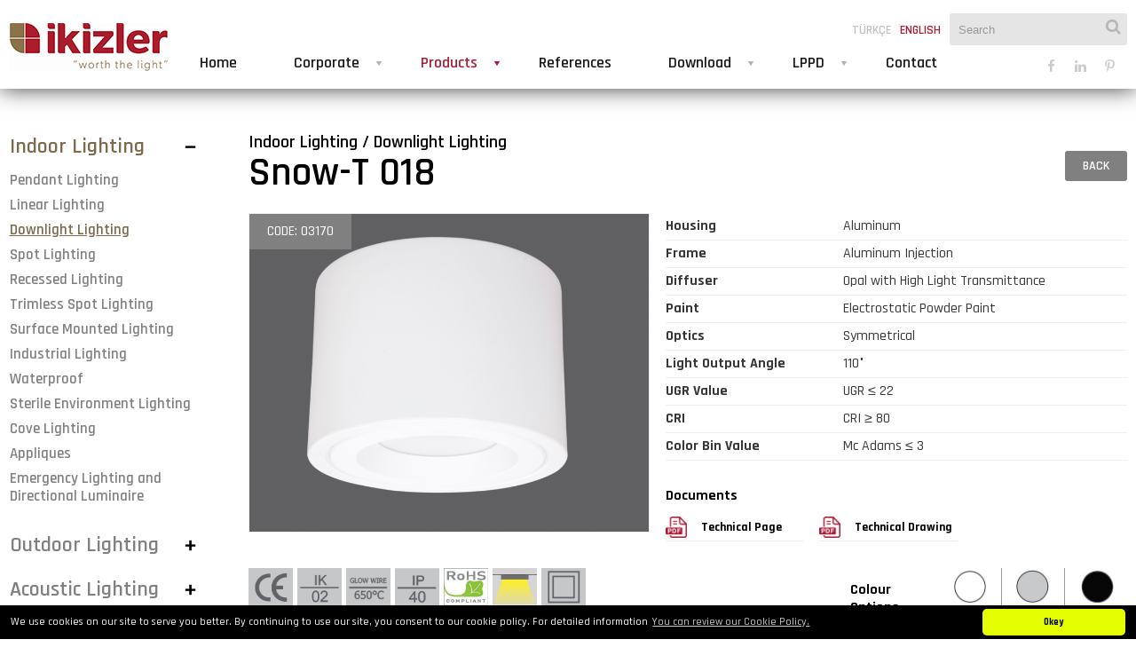

--- FILE ---
content_type: text/html
request_url: https://www.ikizleraydinlatma.com/en/Products/indoor-lighting/downlight/snowt018
body_size: 11568
content:
<!DOCTYPE html PUBLIC "-//W3C//DTD XHTML 1.0 Transitional//EN" "http://www.w3.org/TR/xhtml1/DTD/xhtml1-transitional.dtd">
<html xmlns="http://www.w3.org/1999/xhtml">
<head>
	<meta http-equiv="Content-Type" content="text/html; charset=UTF-8" />
    <meta name="viewport" content="width=device-width, initial-scale=1">
    <title>Products | Ikizler Lighting</title>
   	<meta name="title" content="Products | Ikizler Lighting" />
	<meta name="Description" content="Ikizler Lighting" />
	<meta name="Robots" content="index, follow">
	<meta name="google" content="notranslate">
    	<link rel="shortcut icon" href="https://www.ikizleraydinlatma.com/favicon.ico">
   	<link href="https://www.ikizleraydinlatma.com/css/genel_v03.css" rel="stylesheet" type="text/css" />
   	<link href="https://www.ikizleraydinlatma.com/css/responsive_v03.css" rel="stylesheet" type="text/css" />
    <link href="https://www.ikizleraydinlatma.com/css/colorbox.css" rel="stylesheet" type="text/css" />
	<link href="https://www.ikizleraydinlatma.com/css/jquery.selectbox.css" type="text/css" rel="stylesheet" />
    <link href="https://www.ikizleraydinlatma.com/css/owl.carousel.css" rel="stylesheet" type="text/css" />
    <link href="https://www.ikizleraydinlatma.com/css/owl.theme.css" rel="stylesheet" type="text/css" />
    <link href="https://www.ikizleraydinlatma.com/css/owl.transitions.css" rel="stylesheet" type="text/css" />
    <link href="https://www.ikizleraydinlatma.com/css/animate.css" rel="stylesheet" type="text/css" />
    <link href="https://www.ikizleraydinlatma.com/css/font-awesome.css" rel="stylesheet" type="text/css">
    <link href='https://fonts.googleapis.com/css?family=Ubuntu:300,400,500,700,300italic,400italic,500italic,700italic&subset=latin,latin-ext' rel='stylesheet' type='text/css'>
    <link href="https://fonts.googleapis.com/css?family=Rajdhani:300,400,500,600,700&amp;subset=latin-ext" rel="stylesheet">
    
	<script type="text/javascript" src="https://www.ikizleraydinlatma.com/js/jquery-1.11.0.min.js"></script>
	<script type="text/javascript" src="https://www.ikizleraydinlatma.com/js/jquery.selectbox-0.2.min.js"></script>
    <script type="text/javascript" src="https://www.ikizleraydinlatma.com/js/owl.carousel.js"></script>
    <script type="text/javascript" src="https://www.ikizleraydinlatma.com/js/jquery.colorbox.js"></script>
    <script type="text/javascript" src="https://www.ikizleraydinlatma.com/js/menu.js"></script>
    <script type="text/javascript" src="https://www.ikizleraydinlatma.com/js/jquery.form.js"></script>
   	<script type="text/javascript" src="https://www.ikizleraydinlatma.com/js/wow.js"></script>
   	<script type="text/javascript" src="https://www.ikizleraydinlatma.com/js/paraxify.js"></script>
   	<script type="text/javascript" src="https://www.ikizleraydinlatma.com/js/videopen.js"></script>
</head>
<body>
	<div id="videopen" onClick="videokapa();"></div>
	<div id="videopenic"></div>
	    <div class="ustbar">
        <div class="orta">
            <a href="https://www.ikizleraydinlatma.com/en/" class="logo_en"></a>
            <div class="aramabar">
                <input type="text" name="kelime" class="aratext" id="autocomplete-ajax" value="" placeholder="Search" onkeyup="handleEnter(this, event)" />
                <a href="#" class="arabut" onclick="submitFonk()"><i class="fa fa-search"></i></a>
            </div>
            <script>
                function submitFonk() {
                    if (document.getElementById("autocomplete-ajax").value == "") {
                        alert('Kelime giriniz...'); 
                        return false; 
                    } else {
                        document.location.href = "https://www.ikizleraydinlatma.com/en/Search/"+document.getElementById("autocomplete-ajax").value;
                    }
                }
                function handleEnter(inField, e) {
                    var charCode;
                    if(e && e.which){
                        charCode = e.which;
                    } else if(window.event){
                        e = window.event;
                        charCode = e.keyCode;
                    }
                    if (charCode == 13) {
                        if (document.getElementById("autocomplete-ajax").value == "") {
                            alert('Kelime giriniz...'); 
                            return false; 
                        } else {
                            document.location.href = "https://www.ikizleraydinlatma.com/en/Search/"+document.getElementById("autocomplete-ajax").value;
                        }
                    }
                }
                acik = 0;
                function menuAc() {
                    if (acik == 0) {
                        acik = 1;
                        $(".menuic").css({height:"auto"});
                    } else {
                        acik = 0;
                        $(".menuic").css({height:"0px"});
                    }
                }
                aacik = 0;
                function amenuAc(kim) {
                    if (aacik != kim ) {
                        aacik = kim;
                        $(".altmenu").css({display:"none"});
                        $(".altmenu"+kim).css({display:"inline"});
                    } else {
                        aacik = 0;
                        $(".altmenu").css({display:"none"});
                    }
                }
            </script>
            <div class="dilbar">
                <a href="#" class="diltr " id="diltr"><span class="span1">TÜRKÇE</span><span class="span2">TR</span></a>
                <a href="#" class="dilen secili" id="dilen"><span class="span1">ENGLISH</span><span class="span2">EN</span></a>
            </div>
            <div class="sosyalbar">
                <a href="https://www.facebook.com/ikizleraydinlatma/?fref=ts" target="_blank" class="facebook"><i class="fa fa-facebook"></i></a><a href="https://www.linkedin.com/company/ikizleraydinlatma" target="_blank" class="linkedin"><i class="fa fa-linkedin"></i></a><a href="https://www.pinterest.com/ikizlerlighting/" target="_blank" class="pinterest"><i class="fa fa-pinterest-p"></i></a>            </div>
            <div class="menu">
                <div class="menuac" onclick="menuAc();"></div>
                <div class="menuic menuic1">
                    <a href="https://www.ikizleraydinlatma.com/en/" class="but ">Home</a>
                    <div class="but menuok " onmouseover="amenuAc(1);" onmouseout="amenuAc(1);"><a>Corporate</a>
                        <div class="altmenu altmenu1">
                            <a href="https://www.ikizleraydinlatma.com/en/About" class="">About</a>
                            <a href="https://www.ikizleraydinlatma.com/en/factory" class="">Factory</a>
                            <a href="https://www.ikizleraydinlatma.com/en/Awards" class="">Awards</a>
                            <a href="https://www.ikizleraydinlatma.com/en/certificates" class="">Certificates</a>
                            <a href="https://www.ikizleraydinlatma.com/en/human-resources" class="">Human Resources</a>
                        </div>
                    </div>
                    <div class="but menuok secili" onmouseover="amenuAc(2);" onmouseout="amenuAc(2);"><a>Products</a>
                        <div class="altmenu altmenu2">
                            <a href="https://www.ikizleraydinlatma.com/en/Products/indoor-lighting" class="secili">Indoor Lighting</a>
                            <a href="https://www.ikizleraydinlatma.com/en/Products/outdoor-lighting" class="">Outdoor Lighting</a>
                            <a href="https://www.ikizleraydinlatma.com/en/Products/acoustic-lighting" class="">Acoustic Lighting</a>
                            <a href="https://www.ikizleraydinlatma.com/en/Products/trunking-lighting-system" class="">Trunking Lighting Systems</a>
                        </div>
                    </div>
                    <a href="https://www.ikizleraydinlatma.com/en/References" class="but ">References</a>
                    <div class="but menuok " onmouseover="amenuAc(3);" onmouseout="amenuAc(3);"><a>Download</a>
                        <div class="altmenu altmenu3">
                            <a href="https://www.ikizleraydinlatma.com/en/catalogs" class="">Catalogues</a>
                            <a href="https://www.ikizleraydinlatma.com/en/videos" class="">Videos</a>
                        </div>
                    </div>
                    <div class="but menuok" onmouseover="amenuAc(4);" onmouseout="amenuAc(2);"><a>LPPD</a>
                        <div class="altmenu altmenu4">
                            <a href="https://www.ikizleraydinlatma.com/upload/dosyalar/Veri_Sahibi_Basvuru_Formu.pdf" target="_blank">Data Owner Application Form</a>
                            <a href="https://www.ikizleraydinlatma.com/upload/dosyalar/Web_Sitesi_Genel_Aydinlatma_Metni.pdf" target="_blank">Website Information Text</a>
                            <a href="https://www.ikizleraydinlatma.com/upload/dosyalar/Cerez_Aydinlatma_Metni.pdf" target="_blank">Cookie Information Text</a>
                        </div>
                    </div>
                    <a href="https://www.ikizleraydinlatma.com/en/Contact" class="but ">Contact</a>
                </div>
                <div class="menuic menuic2">
                    <a href="https://www.ikizleraydinlatma.com/en/" class="but ">Home</a>
                    <div class="but menuok " onclick="amenuAc(1);"><a>Corporate</a>
                        <div class="altmenu altmenu1">
                            <a href="https://www.ikizleraydinlatma.com/en/About" class="">About</a>
                            <a href="https://www.ikizleraydinlatma.com/en/factory" class="">Factory</a>
                            <a href="https://www.ikizleraydinlatma.com/en/Awards" class="">Awards</a>
                            <a href="https://www.ikizleraydinlatma.com/en/certificates" class="">Certificates</a>
                            <a href="https://www.ikizleraydinlatma.com/en/human-resources" class="">Human Resources</a>
                        </div>
                    </div>
                    <div class="but menuok secili" onclick="amenuAc(2);"><a>Products</a>
                        <div class="altmenu altmenu2">
                            <a href="https://www.ikizleraydinlatma.com/en/Products/indoor-lighting" class="secili">Indoor Lighting</a>
                            <a href="https://www.ikizleraydinlatma.com/en/Products/outdoor-lighting" class="">Outdoor Lighting</a>
                            <a href="https://www.ikizleraydinlatma.com/en/Products/acoustic-lighting" class="">Acoustic Lighting</a>
                            <a href="https://www.ikizleraydinlatma.com/en/Products/trunking-lighting-system" class="">Trunking Lighting Systems</a>
                        </div>
                    </div>
                    <a href="https://www.ikizleraydinlatma.com/en/References" class="but ">References</a>
                    <div class="but menuok " onclick="amenuAc(3);"><a>Download</a>
                        <div class="altmenu altmenu3">
                            <a href="https://www.ikizleraydinlatma.com/en/catalogs" class="">Catalogues</a>
                            <a href="https://www.ikizleraydinlatma.com/en/videos" class="">Videos</a>
                        </div>
                    </div>
                    <div class="but menuok" onclick="amenuAc(4);"><a>LPPD</a>
                        <div class="altmenu altmenu4">
                            <a href="https://www.ikizleraydinlatma.com/upload/dosyalar/Veri_Sahibi_Basvuru_Formu.pdf" target="_blank">Data Owner Application Form</a>
                            <a href="https://www.ikizleraydinlatma.com/upload/dosyalar/Web_Sitesi_Genel_Aydinlatma_Metni.pdf" target="_blank">Website Information Text</a>
                            <a href="https://www.ikizleraydinlatma.com/upload/dosyalar/Cerez_Aydinlatma_Metni.pdf" target="_blank">Cookie Information Text</a>
                        </div>
                    </div>
                    <a href="https://www.ikizleraydinlatma.com/en/Contact" class="but ">Contact</a>
                </div>
            </div>
        </div>
    </div>	
	<div class="orta">
	<div class="solmenu">
		        <a href="https://www.ikizleraydinlatma.com/en/Products/indoor-lighting" class="solbut secilix">Indoor Lighting</a>
       	<div class="solaltmenu" style = 'display:inline;'>
	    	<a href="https://www.ikizleraydinlatma.com/en/Products/indoor-lighting/pendant-lighting" class="solaltbut">Pendant Lighting</a><a href="https://www.ikizleraydinlatma.com/en/Products/indoor-lighting/linear-lighting" class="solaltbut">Linear Lighting</a><a href="https://www.ikizleraydinlatma.com/en/Products/indoor-lighting/downlight" class="solaltbut secilix">Downlight Lighting</a><a href="https://www.ikizleraydinlatma.com/en/Products/indoor-lighting/spot-lighting" class="solaltbut">Spot Lighting</a><a href="https://www.ikizleraydinlatma.com/en/Products/indoor-lighting/recessed-lighting" class="solaltbut">Recessed Lighting</a><a href="https://www.ikizleraydinlatma.com/en/Products/indoor-lighting/trimless-spot-lighting" class="solaltbut"> Trimless Spot Lighting</a><a href="https://www.ikizleraydinlatma.com/en/Products/indoor-lighting/surface-lighting" class="solaltbut">Surface Mounted Lighting</a><a href="https://www.ikizleraydinlatma.com/en/Products/indoor-lighting/industrial-lighting" class="solaltbut">Industrial Lighting</a><a href="https://www.ikizleraydinlatma.com/en/Products/indoor-lighting/waterproof" class="solaltbut">Waterproof</a><a href="https://www.ikizleraydinlatma.com/en/Products/indoor-lighting/sterile-room" class="solaltbut">Sterile Environment Lighting</a><a href="https://www.ikizleraydinlatma.com/en/Products/indoor-lighting/cove-lighting" class="solaltbut">Cove Lighting </a><a href="https://www.ikizleraydinlatma.com/en/Products/indoor-lighting/appliques" class="solaltbut">Appliques</a><a href="https://www.ikizleraydinlatma.com/en/Products/indoor-lighting/emergency-exit-sign-luminaire" class="solaltbut">Emergency Lighting and Directional Luminaire</a>	    </div>
		<a href="https://www.ikizleraydinlatma.com/en/Products/outdoor-lighting" class="solbut">Outdoor Lighting</a>
        <div class="solaltmenu">
	    	<a href="https://www.ikizleraydinlatma.com/en/Products/outdoor-lighting/outdoor" class="solaltbut">Outdoor Lighting</a><a href="https://www.ikizleraydinlatma.com/en/Products/outdoor-lighting/floodlight" class="solaltbut">Projector</a><a href="https://www.ikizleraydinlatma.com/en/Products/outdoor-lighting/outdoor-wall-luminaire" class="solaltbut">Outdoor Sconce</a><a href="https://www.ikizleraydinlatma.com/en/Products/outdoor-lighting/facade_lighting" class="solaltbut">Facade Lighting</a><a href="https://www.ikizleraydinlatma.com/en/Products/outdoor-lighting/street-lighting" class="solaltbut">Street Lighting</a><a href="https://www.ikizleraydinlatma.com/en/Products/outdoor-lighting/urban-lighting" class="solaltbut">Urban Lighting</a>	    </div>
		<a href="https://www.ikizleraydinlatma.com/en/Products/acoustic-lighting" class="solbut">Acoustic Lighting</a>
        <div class="solaltmenu">
	    	<a href="https://www.ikizleraydinlatma.com/en/Products/acoustic-lighting/still-series" class="solaltbut">STILL Series</a>	    </div>
		<a href="https://www.ikizleraydinlatma.com/en/Products/trunking-lighting-system" class="solbut">Trunking Lighting Systems</a>
        <div class="solaltmenu">
	    	<a href="https://www.ikizleraydinlatma.com/en/Products/trunking-lighting-system/running" class="solaltbut">Lighting Units</a><a href="https://www.ikizleraydinlatma.com/en/Products/trunking-lighting-system/linear" class="solaltbut">Energy Unit</a><a href="https://www.ikizleraydinlatma.com/en/Products/trunking-lighting-system/Contins" class="solaltbut">Empty Metal Cover</a><a href="https://www.ikizleraydinlatma.com/en/Products/trunking-lighting-system/accessories" class="solaltbut">Accessories</a>	    </div>
	</div>
			<div class="icerikust urunust">
            <div class="spot">
                <h1><span>Indoor Lighting / Downlight Lighting</span>Snow-T 018</h1>
           		<a onclick="window.history.back();" class="link geribut">BACK</a>
			</div>
		</div>
        <div class="urundetay">
        	    		<div class="resimler resimlerurun">
                   	<div class="resimleranm owl-carousel">
    					    						<div class="item">
	        					<a href="https://www.ikizleraydinlatma.com/upload/resim.png" class="resim"><span>CODE: 03170</span><img src="https://www.ikizleraydinlatma.com/upload/orta_resim.png" alt="03170" /></a>
       						</div>
	        	   								</div>
					                        <div class="iconlar">
                            <img src="https://www.ikizleraydinlatma.com/upload/ce.png" alt="" class="icon" /><img src="https://www.ikizleraydinlatma.com/upload/IK02.png" alt="" class="icon" /><img src="https://www.ikizleraydinlatma.com/upload/glowwire.png" alt="" class="icon" /><img src="https://www.ikizleraydinlatma.com/upload/IP40.png" alt="" class="icon" /><img src="https://www.ikizleraydinlatma.com/upload/rohs.png" alt="" class="icon" /><img src="https://www.ikizleraydinlatma.com/upload/Svaysty_Simetrik.png" alt="" class="icon" /><img src="https://www.ikizleraydinlatma.com/upload/Kesim.png" alt="" class="icon" />                        </div>
                        				</div>
				<script>
					$(".resimler .resim").colorbox({rel:'resimler', maxWidth:"90%", maxHeight:"90%"});
				</script>
    	        		<table class="detaylar" cellpadding="0" cellspacing="0" border="0">
    	                  		<tr class="detaylarbar">
                      	<td class="detayad">Housing</td>
                        <td class="detaybilgi">Aluminum</td>					</tr>
					              		<tr class="detaylarbar">
                      	<td class="detayad">Frame</td>
                        <td class="detaybilgi">Aluminum Injection</td>					</tr>
					              		<tr class="detaylarbar">
                      	<td class="detayad">Diffuser</td>
                        <td class="detaybilgi">Opal with High Light Transmittance</td>					</tr>
					              		<tr class="detaylarbar">
                      	<td class="detayad">Paint</td>
                        <td class="detaybilgi">Electrostatic Powder Paint</td>					</tr>
					                        						<tr class="detaylarbar">
                            <td class="detayad">Optics</td>
                            <td class="detaybilgi">Symmetrical</td>                        </tr>
												<tr class="detaylarbar">
                            <td class="detayad">Light Output Angle</td>
                            <td class="detaybilgi">110°</td>                        </tr>
												<tr class="detaylarbar">
                            <td class="detayad">UGR Value</td>
                            <td class="detaybilgi">UGR ≤ 22</td>                        </tr>
												<tr class="detaylarbar">
                            <td class="detayad">CRI</td>
                            <td class="detaybilgi">CRI ≥ 80</td>                        </tr>
												<tr class="detaylarbar">
                            <td class="detayad">Color Bin Value</td>
                            <td class="detaybilgi">Mc Adams ≤ 3</td>                        </tr>
								</table>
                <div class="indir">
           	<div class="baslik">Documents</div>
            <a href="https://www.ikizleraydinlatma.com/en/technical-page/668" class="pdfindir" target="_blank">Technical Page</a>
           	<a href="https://www.ikizleraydinlatma.com/upload/03170_SNOW_T-18_Katalog_TR.png" class="pdfindir teknikcizim" title="Snow-T 018">Technical Drawing</a>                    
				<script>
					$(".teknikcizim").colorbox({rel:'teknikcizim', maxWidth:"90%", maxHeight:"90%"});
				</script>
					</div>
                    <table class="renkler" cellpadding="0" cellspacing="0" border="0">
            	<tr>
                	<td width="100px"><span class="renkbaslik">Colour Options</span></td>
                    <td>
            			<img src="https://www.ikizleraydinlatma.com/upload/RAL9016.jpg" alt="" class="renkicon" style="border-right:1px solid #999;" /><img src="https://www.ikizleraydinlatma.com/upload/RAL9006.jpg" alt="" class="renkicon" style="border-right:1px solid #999;" /><img src="https://www.ikizleraydinlatma.com/upload/siyah.png" alt="" class="renkicon" />					</td>
				</tr>
			</table>
                    <a class="tabbaslik activex">Technical Info</a>
		<div class="tabbilgi activex" id="tabbilgi1">
        	<div class="tabbilgiic">
				<div class="tipler">
    		    	<table border="0" cellspacing="0" cellpadding="0" class="tiptablo">
						<tr>
            		       	<th style="width:8.3333333333333%">Order Code</th><th style="width:8.3333333333333%">W</th><th style="width:8.3333333333333%">Lm</th><th style="width:8.3333333333333%">CCT</th><th style="width:8.3333333333333%">CRI</th><th style="width:8.3333333333333%">ØxH (mm)</th><th>Technical Page</th><th>Photometric File</th>						</tr>
		               	        			        <tr class = "gri">
        	    			    <td>03170.18.30.009</td><td>14</td><td>930</td><td>3000</td><td>Ra>80</td><td>Ø185x130</td>                                <td>
                                    <a href="https://www.ikizleraydinlatma.com/en/technical-page/668/03170.18.30.009" target="_blank">Technical Page</a>                                </td>
								<td>
                                    <a href="https://www.ikizleraydinlatma.com/upload/dosyalar/03170.15.30.001_Snow-T_018.ldt" target="_blank" download>Ldt</a>                                </td>
        			        </tr>
        	    		            			        <tr >
        	    			    <td>03170.18.40.010</td><td>14</td><td>1020</td><td>4000</td><td>Ra>80</td><td>Ø185x130</td>                                <td>
                                    <a href="https://www.ikizleraydinlatma.com/en/technical-page/668/03170.18.40.010" target="_blank">Technical Page</a>                                </td>
								<td>
                                    <a href="https://www.ikizleraydinlatma.com/upload/dosyalar/03170.15.40.002_Snow-T_018.ldt" target="_blank" download>Ldt</a>                                </td>
        			        </tr>
        	    		            			        <tr class = "gri">
        	    			    <td>03170.18.30.007</td><td>10</td><td>720</td><td>3000</td><td>Ra>80</td><td>Ø185x130</td>                                <td>
                                    <a href="https://www.ikizleraydinlatma.com/en/technical-page/668/03170.18.30.007" target="_blank">Technical Page</a>                                </td>
								<td>
                                    <a href="https://www.ikizleraydinlatma.com/upload/dosyalar/03170.15.30.003_SNOW-T_018.ldt" target="_blank" download>Ldt</a>                                </td>
        			        </tr>
        	    		            			        <tr >
        	    			    <td>03170.18.40.007</td><td>10</td><td>760</td><td>4000</td><td>Ra>80</td><td>Ø185x130</td>                                <td>
                                    <a href="https://www.ikizleraydinlatma.com/en/technical-page/668/03170.18.40.007" target="_blank">Technical Page</a>                                </td>
								<td>
                                    <a href="https://www.ikizleraydinlatma.com/upload/dosyalar/03170.15.40.004_SNOW-T_018.ldt" target="_blank" download>Ldt</a>                                </td>
        			        </tr>
        	    		    					</table>
				</div>
			</div>
        </div>
                        <a class="tabbaslik activex">Photometric Files</a>
		<div class="tabbilgi activex" id="tabbilgi2">
        	<div class="tabbilgiic">
        		<a href="https://www.ikizleraydinlatma.com/upload/03170.15_Snow-T_018.png" class="fotometrik" title="Snow-T 018"><img src="https://www.ikizleraydinlatma.com/upload/03170.15_Snow-T_018.png" alt="Snow-T 018" /></a>                    
					<script>
                        $(".fotometrik").colorbox({rel:'fotometrik', maxWidth:"90%", maxHeight:"90%"});
                    </script>
                	<a href="https://www.ikizleraydinlatma.com/upload/dosyalar/03170_SNOW-T_018.rar" class="pdfindir ldtindir" target="_blank" download>Photometric File</a>            </div>
		</div>
                        <a class="tabbaslik activex">Working Conditions</a>
		<div class="tabbilgi activex" id="tabbilgi3">
        	<div class="tabbilgiic">
    	    <table class="detaylar" cellpadding="0" cellspacing="0" border="0">
    	    	        			    <tr class = "detaylarbar">
                      		<td class="detayad">IP Rating</td>
                        	<td class="detaybilgi">IP40</td>						</tr>
						        			    <tr class = "detaylarbar gri">
                      		<td class="detayad">IK Rating</td>
                        	<td class="detaybilgi">IK02</td>						</tr>
						                </table>
            </div>
		</div>
                        <a class="tabbaslik activex">Application</a>
		<div class="tabbilgi activex" id="tabbilgi4">
        	<div class="tabbilgiic">
        	        	    <div class="uygulama">
        	    	<div class="icon" style="background-image:url(https://www.ikizleraydinlatma.com/upload/hastane.jpg);" /><div class="iconad">Hospital</div></div><div class="icon" style="background-image:url(https://www.ikizleraydinlatma.com/upload/is_merkezi.jpg);" /><div class="iconad">Business&nbsp;Center</div></div><div class="icon" style="background-image:url(https://www.ikizleraydinlatma.com/upload/ofis.jpg);" /><div class="iconad">Office</div></div><div class="icon" style="background-image:url(https://www.ikizleraydinlatma.com/upload/okul.jpg);" /><div class="iconad">School</div></div><div class="icon" style="background-image:url(https://www.ikizleraydinlatma.com/upload/restorant.jpg);" /><div class="iconad">Restaurant</div></div><div class="icon" style="background-image:url(https://www.ikizleraydinlatma.com/upload/sinema.jpg);" /><div class="iconad">Movie&nbsp;Theater</div></div><div class="icon" style="background-image:url(https://www.ikizleraydinlatma.com/upload/market.jpg);" /><div class="iconad">Supermarket</div></div>        	    </div>
        	                </div>
		</div>
                    </div>
    <script>
		var acc = document.getElementsByClassName("tabbaslik");
		var i;
		for (i = 0; i < acc.length; i++) {
			
  			acc[i].addEventListener("click", function() {
			    var panel = this.nextElementSibling;
			    if (panel.style.maxHeight){
      				panel.style.maxHeight = null;
					$(this).removeClass("activex");
					$(this).next().find(".tabbilgi.activex").removeAttr( 'style' );
			    } else {
					$(this).addClass("activex");
					$(panel).addClass("activex");
					panel.style.maxHeight = panel.scrollHeight + "px";
					/*
					$(".tabbilgi.activex").removeAttr( 'style' );
					$(".activex").removeClass("activex");
					panel.style.maxHeight = panel.scrollHeight + "px";
					$(this).addClass("activex");
					$(panel).addClass("activex");
					*/
    			}
			});
		}
		$(document).ready(function() {
			for (i=1; i<9; i++) {
				var elmnt = document.getElementById("tabbilgi"+i);
				if ($("#tabbilgi"+i).length > 0){
					$("#tabbilgi"+i).css("maxHeight","inherit");
				}
			}
		});
	</script>
	</div><div class="altbar">
	<div class="orta">
        <div class="altmenuler">
			<div class="altbarmenu altbarmenu1" style="text-align:center;">
	            <div class="logo"></div>
    			<div class="sosyalbar">
    				<a href="https://www.facebook.com/ikizleraydinlatma/?fref=ts" target="_blank" class="facebook"><i class="fa fa-facebook"></i></a><a href="https://www.linkedin.com/company/ikizleraydinlatma" target="_blank" class="linkedin"><i class="fa fa-linkedin"></i></a><a href="https://www.pinterest.com/ikizlerlighting/" target="_blank" class="pinterest"><i class="fa fa-pinterest-p"></i></a>				</div>
    		</div>
		</div>
	</div>
</div>
<div class="altbilgi">
	<div class="orta">
    	        <div class="altyazi">Copyright © All right reserved. İkizler Aydınlatma</div>
   		 
        <a href="http://www.maya.web.tr" target="_blank" class="maya" title="design by Maya"></a>
	</div>
</div>




<script>
!function(e){if(!e.hasInitialised){var t={escapeRegExp:function(e){return e.replace(/[\-\[\]\/\{\}\(\)\*\+\?\.\\\^\$\|]/g,"\\$&")},hasClass:function(e,t){var i=" ";return 1===e.nodeType&&(i+e.className+i).replace(/[\n\t]/g,i).indexOf(i+t+i)>=0},addClass:function(e,t){e.className+=" "+t},removeClass:function(e,t){var i=new RegExp("\\b"+this.escapeRegExp(t)+"\\b");e.className=e.className.replace(i,"")},interpolateString:function(e,t){var i=/{{([a-z][a-z0-9\-_]*)}}/gi;return e.replace(i,function(e){return t(arguments[1])||""})},getCookie:function(e){var t="; "+document.cookie,i=t.split("; "+e+"=");return 2!=i.length?void 0:i.pop().split(";").shift()},setCookie:function(e,t,i,n,o){var s=new Date;s.setDate(s.getDate()+(i||365));var r=[e+"="+t,"expires="+s.toUTCString(),"path="+(o||"/")];n&&r.push("domain="+n),document.cookie=r.join(";")},deepExtend:function(e,t){for(var i in t)t.hasOwnProperty(i)&&(i in e&&this.isPlainObject(e[i])&&this.isPlainObject(t[i])?this.deepExtend(e[i],t[i]):e[i]=t[i]);return e},throttle:function(e,t){var i=!1;return function(){i||(e.apply(this,arguments),i=!0,setTimeout(function(){i=!1},t))}},hash:function(e){var t,i,n,o=0;if(0===e.length)return o;for(t=0,n=e.length;t<n;++t)i=e.charCodeAt(t),o=(o<<5)-o+i,o|=0;return o},normaliseHex:function(e){return"#"==e[0]&&(e=e.substr(1)),3==e.length&&(e=e[0]+e[0]+e[1]+e[1]+e[2]+e[2]),e},getContrast:function(e){e=this.normaliseHex(e);var t=parseInt(e.substr(0,2),16),i=parseInt(e.substr(2,2),16),n=parseInt(e.substr(4,2),16),o=(299*t+587*i+114*n)/1e3;return o>=128?"#000":"#fff"},getLuminance:function(e){var t=parseInt(this.normaliseHex(e),16),i=38,n=(t>>16)+i,o=(t>>8&255)+i,s=(255&t)+i,r=(16777216+65536*(n<255?n<1?0:n:255)+256*(o<255?o<1?0:o:255)+(s<255?s<1?0:s:255)).toString(16).slice(1);return"#"+r},isMobile:function(){return/Android|webOS|iPhone|iPad|iPod|BlackBerry|IEMobile|Opera Mini/i.test(navigator.userAgent)},isPlainObject:function(e){return"object"==typeof e&&null!==e&&e.constructor==Object}};e.status={deny:"deny",allow:"allow",dismiss:"dismiss"},e.transitionEnd=function(){var e=document.createElement("div"),t={t:"transitionend",OT:"oTransitionEnd",msT:"MSTransitionEnd",MozT:"transitionend",WebkitT:"webkitTransitionEnd"};for(var i in t)if(t.hasOwnProperty(i)&&"undefined"!=typeof e.style[i+"ransition"])return t[i];return""}(),e.hasTransition=!!e.transitionEnd;var i=Object.keys(e.status).map(t.escapeRegExp);e.customStyles={},e.Popup=function(){function n(){this.initialise.apply(this,arguments)}function o(e){this.openingTimeout=null,t.removeClass(e,"cc-invisible")}function s(t){t.style.display="none",t.removeEventListener(e.transitionEnd,this.afterTransition),this.afterTransition=null}function r(){var t=this.options.onInitialise.bind(this);if(!window.navigator.cookieEnabled)return t(e.status.deny),!0;if(window.CookiesOK||window.navigator.CookiesOK)return t(e.status.allow),!0;var i=Object.keys(e.status),n=this.getStatus(),o=i.indexOf(n)>=0;return o&&t(n),o}function a(){var e=this.options.position.split("-"),t=[];return e.forEach(function(e){t.push("cc-"+e)}),t}function c(){var e=this.options,i="top"==e.position||"bottom"==e.position?"banner":"floating";t.isMobile()&&(i="floating");var n=["cc-"+i,"cc-type-"+e.type,"cc-theme-"+e.theme];e["static"]&&n.push("cc-static"),n.push.apply(n,a.call(this));p.call(this,this.options.palette);return this.customStyleSelector&&n.push(this.customStyleSelector),n}function l(){var e={},i=this.options;i.showLink||(i.elements.link="",i.elements.messagelink=i.elements.message),Object.keys(i.elements).forEach(function(n){e[n]=t.interpolateString(i.elements[n],function(e){var t=i.content[e];return e&&"string"==typeof t&&t.length?t:""})});var n=i.compliance[i.type];n||(n=i.compliance.info),e.compliance=t.interpolateString(n,function(t){return e[t]});var o=i.layouts[i.layout];return o||(o=i.layouts.basic),t.interpolateString(o,function(t){return e[t]})}function u(i){var n=this.options,o=document.createElement("div"),s=n.container&&1===n.container.nodeType?n.container:document.body;o.innerHTML=i;var r=o.children[0];return r.style.display="none",t.hasClass(r,"cc-window")&&e.hasTransition&&t.addClass(r,"cc-invisible"),this.onButtonClick=h.bind(this),r.addEventListener("click",this.onButtonClick),n.autoAttach&&(s.firstChild?s.insertBefore(r,s.firstChild):s.appendChild(r)),r}function h(n){var o=n.target;if(t.hasClass(o,"cc-btn")){var s=o.className.match(new RegExp("\\bcc-("+i.join("|")+")\\b")),r=s&&s[1]||!1;r&&(this.setStatus(r),this.close(!0))}t.hasClass(o,"cc-close")&&(this.setStatus(e.status.dismiss),this.close(!0)),t.hasClass(o,"cc-revoke")&&this.revokeChoice()}function p(e){var i=t.hash(JSON.stringify(e)),n="cc-color-override-"+i,o=t.isPlainObject(e);return this.customStyleSelector=o?n:null,o&&d(i,e,"."+n),o}function d(i,n,o){if(e.customStyles[i])return void++e.customStyles[i].references;var s={},r=n.popup,a=n.button,c=n.highlight;r&&(r.text=r.text?r.text:t.getContrast(r.background),r.link=r.link?r.link:r.text,s[o+".cc-window"]=["color: "+r.text,"background-color: "+r.background],s[o+".cc-revoke"]=["color: "+r.text,"background-color: "+r.background],s[o+" .cc-link,"+o+" .cc-link:active,"+o+" .cc-link:visited"]=["color: "+r.link],a&&(a.text=a.text?a.text:t.getContrast(a.background),a.border=a.border?a.border:"transparent",s[o+" .cc-btn"]=["color: "+a.text,"border-color: "+a.border,"background-color: "+a.background],"transparent"!=a.background&&(s[o+" .cc-btn:hover, "+o+" .cc-btn:focus"]=["background-color: "+v(a.background)]),c?(c.text=c.text?c.text:t.getContrast(c.background),c.border=c.border?c.border:"transparent",s[o+" .cc-highlight .cc-btn:first-child"]=["color: "+c.text,"border-color: "+c.border,"background-color: "+c.background]):s[o+" .cc-highlight .cc-btn:first-child"]=["color: "+r.text]));var l=document.createElement("style");document.head.appendChild(l),e.customStyles[i]={references:1,element:l.sheet};var u=-1;for(var h in s)s.hasOwnProperty(h)&&l.sheet.insertRule(h+"{"+s[h].join(";")+"}",++u)}function v(e){return e=t.normaliseHex(e),"000000"==e?"#222":t.getLuminance(e)}function f(i){if(t.isPlainObject(i)){var n=t.hash(JSON.stringify(i)),o=e.customStyles[n];if(o&&!--o.references){var s=o.element.ownerNode;s&&s.parentNode&&s.parentNode.removeChild(s),e.customStyles[n]=null}}}function m(e,t){for(var i=0,n=e.length;i<n;++i){var o=e[i];if(o instanceof RegExp&&o.test(t)||"string"==typeof o&&o.length&&o===t)return!0}return!1}function b(){var t=this.setStatus.bind(this),i=this.options.dismissOnTimeout;"number"==typeof i&&i>=0&&(this.dismissTimeout=window.setTimeout(function(){t(e.status.dismiss)},Math.floor(i)));var n=this.options.dismissOnScroll;if("number"==typeof n&&n>=0){var o=function(i){window.pageYOffset>Math.floor(n)&&(t(e.status.dismiss),window.removeEventListener("scroll",o),this.onWindowScroll=null)};this.onWindowScroll=o,window.addEventListener("scroll",o)}}function y(){if("info"!=this.options.type&&(this.options.revokable=!0),t.isMobile()&&(this.options.animateRevokable=!1),this.options.revokable){var e=a.call(this);this.options.animateRevokable&&e.push("cc-animate"),this.customStyleSelector&&e.push(this.customStyleSelector);var i=this.options.revokeBtn.replace("{{classes}}",e.join(" "));this.revokeBtn=u.call(this,i);var n=this.revokeBtn;if(this.options.animateRevokable){var o=t.throttle(function(e){var i=!1,o=20,s=window.innerHeight-20;t.hasClass(n,"cc-top")&&e.clientY<o&&(i=!0),t.hasClass(n,"cc-bottom")&&e.clientY>s&&(i=!0),i?t.hasClass(n,"cc-active")||t.addClass(n,"cc-active"):t.hasClass(n,"cc-active")&&t.removeClass(n,"cc-active")},200);this.onMouseMove=o,window.addEventListener("mousemove",o)}}}var g={enabled:!0,container:null,cookie:{name:"cookieconsent_status",path:"/",domain:"",expiryDays:365},onPopupOpen:function(){},onPopupClose:function(){},onInitialise:function(e){},onStatusChange:function(e,t){},onRevokeChoice:function(){},content:{header:"Web sitesinde kullanılan çerezler!",message:"Sitemizden en iyi şekilde faydalanabilmeniz için çerezler kullanılmaktadır. Bu siteye giriş yaparak çerez kullanımını kabul etmiş sayılıyorsunuz.",dismiss:"Tamam",allow:"Çerezleri kabul et",deny:"Gizle",link:"Devamı",href:"http://oguzturk.net",close:"&#x274c;"},elements:{header:'<span class="cc-header">{{header}}</span>&nbsp;',message:'<span id="cookieconsent:desc" class="cc-message">{{message}}</span>',messagelink:'<span id="cookieconsent:desc" class="cc-message">{{message}} <a aria-label="çerezler hakkında" role=button tabindex="0" class="cc-link" href="{{href}}" target="_blank">{{link}}</a></span>',dismiss:'<a aria-label="çerez kabul edilmedi" role=button tabindex="0" class="cc-btn cc-dismiss">{{dismiss}}</a>',allow:'<a aria-label="allow cookies" role=button tabindex="0"  class="cc-btn cc-allow">{{allow}}</a>',deny:'<a aria-label="deny cookies" role=button tabindex="0" class="cc-btn cc-deny">{{deny}}</a>',link:'<a aria-label="learn more about cookies" role=button tabindex="0" class="cc-link" href="{{href}}" target="_blank">{{link}}</a>',close:'<span aria-label="dismiss cookie message" role=button tabindex="0" class="cc-close">{{close}}</span>'},window:'<div role="dialog" aria-live="polite" aria-label="cookieconsent" aria-describedby="cookieconsent:desc" class="cc-window {{classes}}">{{children}}</div>',revokeBtn:'<div class="cc-revoke {{classes}}">Çerez Politikası</div>',compliance:{info:'<div class="cc-compliance">{{dismiss}}</div>',"opt-in":'<div class="cc-compliance cc-highlight">{{dismiss}}{{allow}}</div>',"opt-out":'<div class="cc-compliance cc-highlight">{{deny}}{{dismiss}}</div>'},type:"info",layouts:{basic:"{{messagelink}}{{compliance}}","basic-close":"{{messagelink}}{{compliance}}{{close}}","basic-header":"{{header}}{{message}}{{link}}{{compliance}}"},layout:"basic",position:"bottom",theme:"block","static":!1,palette:null,revokable:!1,animateRevokable:!0,showLink:!0,dismissOnScroll:!1,dismissOnTimeout:!1,autoOpen:!0,autoAttach:!0,whitelistPage:[],blacklistPage:[],overrideHTML:null};return n.prototype.initialise=function(e){this.options&&this.destroy(),t.deepExtend(this.options={},g),t.isPlainObject(e)&&t.deepExtend(this.options,e),r.call(this)&&(this.options.enabled=!1),m(this.options.blacklistPage,location.pathname)&&(this.options.enabled=!1),m(this.options.whitelistPage,location.pathname)&&(this.options.enabled=!0);var i=this.options.window.replace("{{classes}}",c.call(this).join(" ")).replace("{{children}}",l.call(this)),n=this.options.overrideHTML;if("string"==typeof n&&n.length&&(i=n),this.options["static"]){var o=u.call(this,'<div class="cc-grower">'+i+"</div>");o.style.display="",this.element=o.firstChild,this.element.style.display="none",t.addClass(this.element,"cc-invisible")}else this.element=u.call(this,i);b.call(this),y.call(this),this.options.autoOpen&&this.autoOpen()},n.prototype.destroy=function(){this.onButtonClick&&this.element&&(this.element.removeEventListener("click",this.onButtonClick),this.onButtonClick=null),this.dismissTimeout&&(clearTimeout(this.dismissTimeout),this.dismissTimeout=null),this.onWindowScroll&&(window.removeEventListener("scroll",this.onWindowScroll),this.onWindowScroll=null),this.onMouseMove&&(window.removeEventListener("mousemove",this.onMouseMove),this.onMouseMove=null),this.element&&this.element.parentNode&&this.element.parentNode.removeChild(this.element),this.element=null,this.revokeBtn&&this.revokeBtn.parentNode&&this.revokeBtn.parentNode.removeChild(this.revokeBtn),this.revokeBtn=null,f(this.options.palette),this.options=null},n.prototype.open=function(t){if(this.element)return this.isOpen()||(e.hasTransition?this.fadeIn():this.element.style.display="",this.options.revokable&&this.toggleRevokeButton(),this.options.onPopupOpen.call(this)),this},n.prototype.close=function(t){if(this.element)return this.isOpen()&&(e.hasTransition?this.fadeOut():this.element.style.display="none",t&&this.options.revokable&&this.toggleRevokeButton(!0),this.options.onPopupClose.call(this)),this},n.prototype.fadeIn=function(){var i=this.element;if(e.hasTransition&&i&&(this.afterTransition&&s.call(this,i),t.hasClass(i,"cc-invisible"))){if(i.style.display="",this.options["static"]){var n=this.element.clientHeight;this.element.parentNode.style.maxHeight=n+"px"}var r=20;this.openingTimeout=setTimeout(o.bind(this,i),r)}},n.prototype.fadeOut=function(){var i=this.element;e.hasTransition&&i&&(this.openingTimeout&&(clearTimeout(this.openingTimeout),o.bind(this,i)),t.hasClass(i,"cc-invisible")||(this.options["static"]&&(this.element.parentNode.style.maxHeight=""),this.afterTransition=s.bind(this,i),i.addEventListener(e.transitionEnd,this.afterTransition),t.addClass(i,"cc-invisible")))},n.prototype.isOpen=function(){return this.element&&""==this.element.style.display&&(!e.hasTransition||!t.hasClass(this.element,"cc-invisible"))},n.prototype.toggleRevokeButton=function(e){this.revokeBtn&&(this.revokeBtn.style.display=e?"":"none")},n.prototype.revokeChoice=function(e){this.options.enabled=!0,this.clearStatus(),this.options.onRevokeChoice.call(this),e||this.autoOpen()},n.prototype.hasAnswered=function(t){return Object.keys(e.status).indexOf(this.getStatus())>=0},n.prototype.hasConsented=function(t){var i=this.getStatus();return i==e.status.allow||i==e.status.dismiss},n.prototype.autoOpen=function(e){!this.hasAnswered()&&this.options.enabled&&this.open()},n.prototype.setStatus=function(i){var n=this.options.cookie,o=t.getCookie(n.name),s=Object.keys(e.status).indexOf(o)>=0;Object.keys(e.status).indexOf(i)>=0?(t.setCookie(n.name,i,n.expiryDays,n.domain,n.path),this.options.onStatusChange.call(this,i,s)):this.clearStatus()},n.prototype.getStatus=function(){return t.getCookie(this.options.cookie.name)},n.prototype.clearStatus=function(){var e=this.options.cookie;t.setCookie(e.name,"",-1,e.domain,e.path)},n}(),e.Location=function(){function e(e){t.deepExtend(this.options={},s),t.isPlainObject(e)&&t.deepExtend(this.options,e),this.currentServiceIndex=-1}function i(e,t,i){var n,o=document.createElement("script");o.type="text/"+(e.type||"javascript"),o.src=e.src||e,o.async=!1,o.onreadystatechange=o.onload=function(){var e=o.readyState;clearTimeout(n),t.done||e&&!/loaded|complete/.test(e)||(t.done=!0,t(),o.onreadystatechange=o.onload=null)},document.body.appendChild(o),n=setTimeout(function(){t.done=!0,t(),o.onreadystatechange=o.onload=null},i)}function n(e,t,i,n,o){var s=new(window.XMLHttpRequest||window.ActiveXObject)("MSXML2.XMLHTTP.3.0");if(s.open(n?"POST":"GET",e,1),s.setRequestHeader("X-Requested-With","XMLHttpRequest"),s.setRequestHeader("Content-type","application/x-www-form-urlencoded"),Array.isArray(o))for(var r=0,a=o.length;r<a;++r){var c=o[r].split(":",2);s.setRequestHeader(c[0].replace(/^\s+|\s+$/g,""),c[1].replace(/^\s+|\s+$/g,""))}"function"==typeof t&&(s.onreadystatechange=function(){s.readyState>3&&t(s)}),s.send(n)}function o(e){return new Error("Error ["+(e.code||"UNKNOWN")+"]: "+e.error)}var s={timeout:5e3,services:["freegeoip","ipinfo","maxmind"],serviceDefinitions:{freegeoip:function(){return{url:"",isScript:!0,callback:function(e,t){try{var i=JSON.parse(t);return i.error?o(i):{code:i.country_code}}catch(n){return o({error:"Invalid response ("+n+")"})}}}},ipinfo:function(){return{url:"//ipinfo.io",headers:["Accept: application/json"],callback:function(e,t){try{var i=JSON.parse(t);return i.error?o(i):{code:i.country}}catch(n){return o({error:"Invalid response ("+n+")"})}}}},ipinfodb:function(e){return{url:"",isScript:!0,callback:function(e,t){try{var i=JSON.parse(t);return"ERROR"==i.statusCode?o({error:i.statusMessage}):{code:i.countryCode}}catch(n){return o({error:"Invalid response ("+n+")"})}}}},maxmind:function(){return{url:"",isScript:!0,callback:function(e){return window.geoip2?void geoip2.country(function(t){try{e({code:t.country.iso_code})}catch(i){e(o(i))}},function(t){e(o(t))}):void e(new Error("Unexpected response format. The downloaded script should have exported `geoip2` to the global scope"))}}}}};return e.prototype.getNextService=function(){var e;do e=this.getServiceByIdx(++this.currentServiceIndex);while(this.currentServiceIndex<this.options.services.length&&!e);return e},e.prototype.getServiceByIdx=function(e){var i=this.options.services[e];if("function"==typeof i){var n=i();return n.name&&t.deepExtend(n,this.options.serviceDefinitions[n.name](n)),n}return"string"==typeof i?this.options.serviceDefinitions[i]():t.isPlainObject(i)?this.options.serviceDefinitions[i.name](i):null},e.prototype.locate=function(e,t){var i=this.getNextService();return i?(this.callbackComplete=e,this.callbackError=t,void this.runService(i,this.runNextServiceOnError.bind(this))):void t(new Error("No services to run"))},e.prototype.setupUrl=function(e){var t=this.getCurrentServiceOpts();return e.url.replace(/\{(.*?)\}/g,function(i,n){if("callback"===n){var o="callback"+Date.now();return window[o]=function(t){e.__JSONP_DATA=JSON.stringify(t)},o}if(n in t.interpolateUrl)return t.interpolateUrl[n]})},e.prototype.runService=function(e,t){var o=this;if(e&&e.url&&e.callback){var s=e.isScript?i:n,r=this.setupUrl(e);s(r,function(i){var n=i?i.responseText:"";e.__JSONP_DATA&&(n=e.__JSONP_DATA,delete e.__JSONP_DATA),o.runServiceCallback.call(o,t,e,n)},this.options.timeout,e.data,e.headers)}},e.prototype.runServiceCallback=function(e,t,i){var n=this,o=function(t){s||n.onServiceResult.call(n,e,t)},s=t.callback(o,i);s&&this.onServiceResult.call(this,e,s)},e.prototype.onServiceResult=function(e,t){t instanceof Error||t&&t.error?e.call(this,t,null):e.call(this,null,t)},e.prototype.runNextServiceOnError=function(e,t){if(e){this.logError(e);var i=this.getNextService();i?this.runService(i,this.runNextServiceOnError.bind(this)):this.completeService.call(this,this.callbackError,new Error("All services failed"))}else this.completeService.call(this,this.callbackComplete,t)},e.prototype.getCurrentServiceOpts=function(){var e=this.options.services[this.currentServiceIndex];return"string"==typeof e?{name:e}:"function"==typeof e?e():t.isPlainObject(e)?e:{}},e.prototype.completeService=function(e,t){this.currentServiceIndex=-1,e&&e(t)},e.prototype.logError=function(e){var t=this.currentServiceIndex,i=this.getServiceByIdx(t);console.error("The service["+t+"] ("+i.url+") responded with the following error",e)},e}(),e.Law=function(){function e(e){this.initialise.apply(this,arguments)}var i={regionalLaw:!0,hasLaw:["AT","BE","BG","HR","CZ","CY","DK","EE","FI","FR","DE","EL","HU","IE","IT","LV","LT","LU","MT","NL","PL","PT","SK","SI","ES","SE","GB","UK"],revokable:["HR","CY","DK","EE","FR","DE","LV","LT","NL","PT","ES"],explicitAction:["HR","IT","ES"]};return e.prototype.initialise=function(e){t.deepExtend(this.options={},i),t.isPlainObject(e)&&t.deepExtend(this.options,e)},e.prototype.get=function(e){var t=this.options;return{hasLaw:t.hasLaw.indexOf(e)>=0,revokable:t.revokable.indexOf(e)>=0,explicitAction:t.explicitAction.indexOf(e)>=0}},e.prototype.applyLaw=function(e,t){var i=this.get(t);return i.hasLaw||(e.enabled=!1),this.options.regionalLaw&&(i.revokable&&(e.revokable=!0),i.explicitAction&&(e.dismissOnScroll=!1,e.dismissOnTimeout=!1)),e},e}(),e.initialise=function(t,i,n){var o=new e.Law(t.law);i||(i=function(){}),n||(n=function(){}),e.getCountryCode(t,function(n){delete t.law,delete t.location,n.code&&(t=o.applyLaw(t,n.code)),i(new e.Popup(t))},function(i){delete t.law,delete t.location,n(i,new e.Popup(t))})},e.getCountryCode=function(t,i,n){if(t.law&&t.law.countryCode)return void i({code:t.law.countryCode});if(t.location){var o=new e.Location(t.location);return void o.locate(function(e){i(e||{})},n)}i({})},e.utils=t,e.hasInitialised=!0,window.cookieconsent=e}}(window.cookieconsent||{});
</script>
<script>
window.addEventListener("load", function(){
window.cookieconsent.initialise({
  "palette": {
    "popup": {
      "background": "#000",
      "text": "#ffffff"
    },
    "button": {
      "background": "#E3FF00",
      "text": "#000"
    }
  },
  "theme": "classic", 
  "content": {
    "message": "We use cookies on our site to serve you better. By continuing to use our site, you consent to our cookie policy. For detailed information",
    "dismiss": "Okey",
    "link": "You can review our Cookie Policy.",
    "href": "https://www.ikizleraydinlatma.com/upload/dosyalar/Cerez_Aydinlatma_Metni.pdf"
  }
})});
</script>    <script type="text/javascript">
		document.getElementById("diltr").href="https://www.ikizleraydinlatma.com/urunler/ic-mekan-aydinlatma/downlight-aydinlatma";
		document.getElementById("dilen").href="https://www.ikizleraydinlatma.com/en/Products/indoor-lighting/downlight";
    	wow = new WOW({animateClass:'animated', offset:100});
    	wow.init();
	</script>
</body>
</html>

--- FILE ---
content_type: text/css
request_url: https://www.ikizleraydinlatma.com/css/genel_v03.css
body_size: 7565
content:
html {
	margin: 0px;
	padding:0px;
	width:100%;
	height:100%;
}
body {
	margin: 0px;
	padding:0px;
	width:100%;
	height:100%;
	font-family: 'Rajdhani', sans-serif;
	font-size:16px;
	line-height:20px;
	font-weight:500;
}
img {
	border:0px;
}
*:focus {outline:0;}
a {
	color:#aa1d37;
	cursor:pointer;
	-webkit-transition:all .2s ease-in-out;-moz-transition:all .2s ease-in-out;-ms-transition:all .2s ease-in-out;-o-transition:all .2s ease-in-out;transition:all .2s ease-in-out;
}
.link {
	float:left;
	display:inline;
	padding:10px;
	padding-left:20px;
	padding-right:20px;
	margin-top:20px;
	font-size:14px;
	line-height:14px;
	font-weight:600;
	text-decoration:none;
	-webkit-border-radius: 3px;
	-moz-border-radius: 3px;
	border-radius: 3px;
	color:#ffffff;
	background-color:#aa1d37;
	cursor:pointer;
	-webkit-transition: all .25s ease;
	-moz-transition: all .25s ease;
	-ms-transition: all .25s ease;
	-o-transition: all .25s ease;
	transition: all .25s ease;
}
.link:hover {
	color:#aa1d37;
	background-color:#cccccc;
}
#videopen {
	background-image: url(../images/golge.png);
	position: fixed;
	width: 100%;
	height: 100%;
	top:0px;
	left:0px;
	opacity:0;
	display:none;
	z-index:-1;
}
#videopenic {
	position:absolute;
	float:left;
	display:none;
	width:850px;
	height:480px;
	z-index:9999;
}
#videopenic .kapat {
	color:#FFF;
	font-size:14px;
	font-family:Arial, Helvetica, sans-serif;
	font-weight:bold;
	float:right;
	text-decoration:none;
	display:inline;
	cursor: pointer;
}

.videobar {
	float:left;
	width:25%;
	padding:15px;
	box-sizing:border-box;
}
.videobar .vbaslik {
	float:left;
	width:100%;
	font-size:20px;
	line-height:24px;
	height:48px;
	overflow:hidden;
	margin-top:5px;
}
.videobar .resim {
	float:left;
	width:100%;
	height:210px;
	overflow:hidden;
	position:relative;
	border:4px solid #1b5630;
}
.videobar .resim .videobut {
	float:left;
	width:100%;
	height:100%;
	top:0px;
	left:0px;
	position:absolute;
	background-repeat:no-repeat;
	background-position:center;
	background-image:url(../images/videobut.png);
	background-size:47px;
	background-color:rgba(0,0,0,0.3);
	-webkit-transition: all .25s ease;
	-moz-transition: all .25s ease;
	-ms-transition: all .25s ease;
	-o-transition: all .25s ease;
	transition: all .25s ease;
}
.videobar .resim img {
	float:left;
	width:100%;
	height:100%;
	object-fit:cover;
}
.videobar .resim:hover .videobut {
	background-color:rgba(0,0,0,0);
}
.orta {
	width:1599px;
	margin-left:auto;
	margin-right:auto;
	position:relative;
	z-index:1;
}
.ustbar {
	float:left;
	display:inline;
	position:fixed;
	top:0px;
	left:0px;
	background-color:#FFF;
	z-index:300;
	width:100%;
	height:100px;
	-webkit-box-shadow: 0px 0px 24px 0px rgba(0,0,0,0.75);
	-moz-box-shadow: 0px 0px 24px 0px rgba(0,0,0,0.75);
	box-shadow: 0px 0px 24px 0px rgba(0,0,0,0.75);
}
.ustbar .logo_tr {
	background-image: url(../images/logo_tr.png);
	background-repeat: no-repeat;
	background-position:left top;
	background-size:contain;
	display: inline;
	float: left;
	height: 65px;
	width: 180px;
	margin-top:20px;
	position:relative;
	z-index:1;
}
.ustbar .logo_en {
	background-image: url(../images/logo_en.png);
	background-repeat: no-repeat;
	background-position:left top;
	background-size:contain;
	display: inline;
	float: left;
	height: 65px;
	width: 180px;
	margin-top:20px;
	position:relative;
	z-index:1;
}
.ustbar .sosyalbar {
	float:right;
	clear:right;
	margin-top:10px;
	position:relative;
	z-index:1;
}
.ustbar .sosyalbar a {
	float:left;
	margin-right:5px;
	padding:6px;
	color:#cccccc;
	-webkit-border-radius: 50px;
	-moz-border-radius: 50px;
	border-radius: 50px;
}
.ustbar .sosyalbar a i {
	float:left;
	font-size:15px;
	line-height:16px;
	width:16px;
	height:16px;
	text-align:center;
	-webkit-transition: all .25s ease;
	-moz-transition: all .25s ease;
	-ms-transition: all .25s ease;
	-o-transition: all .25s ease;
	transition: all .25s ease;
}
.ustbar .sosyalbar .facebook:hover {
	background-color:#1c59be;
	color:#FFF;
}
.ustbar .sosyalbar .twitter:hover {
	background-color:#47beef;
	color:#FFF;
}
.ustbar .sosyalbar .linkedin:hover {
	background-color:#0077B5;
	color:#FFF;
}
.ustbar .sosyalbar .pinterest:hover {
	background-color:#bd081c;
	color:#FFF;
}
.ustbar .dilbar {
	float:right;
	display:inline;
	margin-top:13px;
	position:relative;
	z-index:1;
}
.ustbar .dilbar a {
	color:#c0c0c0;
	font-size:14px;
	line-height:14px;
	font-weight:600;
	margin-top:14px;
	float:left;
	display:inline;
	margin-left:10px;
	text-decoration:none;
}
.ustbar .dilbar a .span1 {
	display:inline;
}
.ustbar .dilbar a .span2 {
	display:none;
}
.ustbar .dilbar a:hover, .ustbar .dilbar .secili {
	color:#aa1d37;
}
.ustbar .aramabar {
	float:right;
	position:relative;
	background-color:#FFF;
	margin-top:15px;
	position:relative;
	z-index:1;
}
::-webkit-input-placeholder { color: #999999; opacity: 1 !important; }
:-moz-placeholder { color: #999999;}
::-moz-placeholder {color: #999999;}
:-ms-input-placeholder {color: #999999;}
.ustbar .aramabar .aratext {
	float: left;
	width: 160px;
	height: 26px;
	font-size: 13px;
	line-height:18px;
	margin-left:10px;
	color: #333333;
	padding:5px;
	padding-left:10px;
	padding-right:30px;
	border: none;
	background-color:#e5e5e5;
	z-index:0;
	-webkit-border-radius: 3px;
	-moz-border-radius: 3px;
	border-radius: 3px;
}
.ustbar .aramabar .arabut {
	position:absolute;
	z-index:1;
	top:5px;
	right:5px;
	padding:0px;
	background-color: transparent;
	cursor: pointer;
	display: inline;
}
.ustbar .aramabar .arabut i {
	float:left;
	width:20px;
	height:20px;
	color:#b5b5b5;
	text-align:center;
	font-size:18px;
	line-height:20px;
	-webkit-transition: all .25s ease;
	-moz-transition: all .25s ease;
	-ms-transition: all .25s ease;
	-o-transition: all .25s ease;
	transition: all .25s ease;
}
.menu {
	float:left;
	width:100%;
	height:60px;
	top:40px;
	position:absolute;
	text-align:center;
}
.menu .menuac {
	display:none;
}
.menu .menuic {
	display:inline;
	float:left;
	width:100%;
}
.menu .menuic1 {
	display:inline;
}
.menu .menuic2 {
	display:none;
}
.menu .but {
	display:inline-block;
	font-size:18px;
	line-height:20px;
	font-weight:600;
	color:#191919;
	text-decoration:none;
	padding:20px;
	border:1px solid transparent;
	position:relative;	
	cursor:pointer;
	margin-left:9px;
	margin-right:9px;
}
.menu .but:hover, .menu .secili {
	color:#aa1d37;
}
.menu .menuok {
	background-image: url(../images/menuok.png);
	background-repeat: no-repeat;
	background-position: right center;
	padding-right:25px;
}
.menu .menuok a {
	color:#191919;
	text-decoration:none;
}
.menu .menuok:hover a, .menu .secili a {
	color:#aa1d37;
}
.menu .menuok:hover, .menu .menuok.secili {
	background-image: url(../images/menuoks.png);
}
.menu .menuok .altmenu {
	margin:0px;
	padding:0px;
	position:absolute;
	display: none;
	float: left;
	width:240px;
	cursor:auto;
	top:59px;
	left:0px;
	border:1px solid #efefef;
	border-bottom:none;
}
.menu .menuok .altmenu a {
	float:left;
	display:inline;
	width:100%;
	box-sizing:border-box;
	cursor:auto;
	padding-left:20px;
	padding-right:20px;
	padding-top:10px;
	padding-bottom:10px;
	width:100%;
	text-align:left;
	font-size:14px;
	line-height:20px;
	color:#191919;
	cursor:pointer;
	border-bottom:1px solid #efefef;
	background-color:#ffffff;
	text-decoration:none;
	-webkit-box-shadow: 0px 0px 0px 0px rgba(234,245,255,1);
	-moz-box-shadow: 0px 0px 0px 0px rgba(234,245,255,1);
	box-shadow: 0px 0px 0px 0px rgba(234,245,255,1);
}
.menu .menuok .altmenu a:hover, .menu .menuok .altmenu .secili {
	color:#aa1d37;
}
.banneralan {
	float:left;
	display:block;
	width: 100%;
	height:100%;
	padding-top:100px;
	box-sizing:border-box;
	min-height:580px;
	position:relative;
}
.banneralan2 {
	float:left;
	display:block;
	width: 100%;
	height:50%;
	min-height:380px;
	position:relative;
}
.bannersagalan {
	float:left;
	display:block;
	width: 599px;
	height:610px;
    margin-top: 40px;
	position:relative;
	background-color:#f2f2f2;
}
.owl-carousel.banner {
	float:left;
	width:100%;
	height:100%;
	position:relative;
	display:inline;
}
.owl-carousel.banner .owl-wrapper-outer, .owl-carousel.banner .owl-wrapper, .owl-carousel.banner .owl-item, .owl-carousel.banner .item {
	height:100%;
}
.banner.owl-theme .owl-controls {
	width:100%;
	margin-left:auto;
	margin-right:auto;
	text-align:left;
	margin-top:-60px;
	text-align:right;
	padding:20px;
	box-sizing:border-box;
}
.banner.owl-theme .owl-controls .owl-page {
	width:16px;
	height:16px;
	margin:3px;
	position:relative;
}
.banner.owl-theme .owl-controls .owl-page span {
	position:absolute;
	width:8px;
	height:8px;
	margin:0px;
	top:3px;
	left:3px;
	background-color:#aa1d37;
	border:1px solid #aa1d37;
	-webkit-transition: all .25s ease;
	-moz-transition: all .25s ease;
	-ms-transition: all .25s ease;
	-o-transition: all .25s ease;
	transition: all .25s ease;
}
.banner.owl-theme .owl-controls .owl-page.active span, .banner.owl-theme .owl-controls.clickable .owl-page:hover span {
	width:14px;
	height:14px;
	top:0px;
	left:0px;
	background-color:#efefef;
	border:1px solid #aa1d37;
}
.banner .bannerres {
	float:left;
	display:inline;
	position:relative;
	z-index:0;
	top:0px;
	left:0px;
	width:100%;
	height:100%;
	background-repeat:no-repeat;
	background-position:center;
	background-size:cover;
}
.bannerspot {
	float:left;
	display:inline;
	position:absolute;
	z-index:3;
	left:0px;
	top:30%;
	width:100%;
	color:#000000;
	background-image: url(../images/banner_ortu.png);
	background-repeat: no-repeat;
	background-position: left top;
	background-size:contain;
}
.bannerspot .spot {
	float:left;
	display:inline;
	position:relative;
	font-size:70px;
	line-height:70px;
	font-weight:700;
    background-color: rgba(255,255,255,0.5);
    padding: 20px;
    box-sizing: border-box;
}
.bannerspot .spot span {
	float:left;
	display:inline;
	width:100%;
	margin-top:20px;
	font-size:30px;
	line-height:40px;
	font-weight:500;
}
.banneralan2 .bannerspot {
	top:0px;
	height:100%;
}
.banneralan2 .bannerspot .spot {
	margin-top:5%;
}
.banneralan3 .bannerspot {
	top:0px;
	color:#ffffff;
	background-image: url(../images/banner_ortu_siyah.png);
	background-size:cover;
	height:100%;
}
.bannersagalan .bannerres {
	float:left;
	display:inline;
	position:relative;
	z-index:0;
	top:0px;
	left:0px;
	width:100%;
	height:370px;
	overflow:hidden;
}
.bannersagalan .bannerres img {
	float:left;
	width:100%;
}
.bannersagalan .bannerspot {
	height:auto;
	background:none;
	padding:0px;
	padding-left:50px;
	padding-right:50px;
	box-sizing:border-box;
	position:relative;
	top:auto;
}
.bannersagalan .bannerspot .spot {
	margin-top:20px;
	font-size:30px;
	line-height:34px;
	font-weight:800;
}
.bannersagalan .bannerspot .spot span {
	margin-top:10px;
	font-size:14px;
	line-height:20px;
	font-weight:500;
	color:#333333;
}
.katalog {
	float:left;
	display:inline;
	width:460px;
	height:600px;
	background-color:#f2f2f2;
	text-decoration:none;
	margin-top:40px;
	margin-right:40px;
	position:relative;
	padding-left:50px;
	padding-right:50px;
	box-sizing:border-box;
}
.katalog .resim {
	float:left;
	display:inline;
	width:460px;
	margin-left:-50px;
}
.katalog .resim img {
	float:left;
	width:100%;
}
.katalog .baslik {
	float:left;
	display:inline;
	width:100%;
	color:#000000;
	font-size:30px;
	line-height:34px;
	font-weight:800;
	text-decoration:none;
	margin-top:50px;
}
.katalog .yazi {
	float:left;
	display:inline;
	width:100%;
	color:#333333;
	font-size:14px;
	line-height:20px;
	font-weight:500;
	margin-top:10px;
	text-decoration:none;
}
.anahakkimizda {
	float:left;
	display:inline;
	width:460px;
	height:600px;
	background-color:#f2f2f2;
	text-decoration:none;
	margin-top:40px;
	margin-right:40px;
	position:relative;
	padding-left:50px;
	padding-right:50px;
	padding-top:50px;
	box-sizing:border-box;
}
.anahakkimizda .baslik {
	float:left;
	display:inline;
	width:100%;
	color:#000000;
	font-size:30px;
	line-height:34px;
	font-weight:800;
	text-decoration:none;
	margin-top:0px;
}
.anahakkimizda .yazi {
	float:left;
	display:inline;
	width:100%;
	color:#333333;
	font-size:14px;
	line-height:20px;
	font-weight:500;
	margin-top:10px;
	text-decoration:none;
}
.anahakkimizda .resim {
	float:left;
	display:inline;
	width:460px;
	position:absolute;
	left:0px;
	bottom:0px;
}
.anahakkimizda .resim img {
	float:left;
	width:100%;
}
.anahaberler {
	float:right;
	display:inline;
	width:100%;
	height:600px;
	text-decoration:none;
	margin-top:40px;
    padding-left: 30px;
    padding-right: 30px;
    padding-top: 30px;
	position:relative;
	box-sizing:border-box;
    background-color: #f2f2f2;
}
.owl-carousel.haberanm {
	float:left;
	display:inline;
	position:relative;
	width:100%;
}
.owl-carousel.haberanm .owl-wrapper-outer, .owl-carousel.haberanm .owl-wrapper, .owl-carousel.haberanm .owl-item, .owl-carousel.haberanm .item {
	height:100%;
}
.haberanm.owl-theme .owl-controls {
	width:100%;
	margin-left:auto;
	margin-right:auto;
	text-align:left;
	margin-top:10px;
}
.haberanm.owl-theme .owl-controls .owl-page {
	width:16px;
	height:16px;
	margin-left:10px;
	position:relative;
}
.haberanm.owl-theme .owl-controls .owl-page span {
	position:absolute;
	width:8px;
	height:8px;
	margin:0px;
	top:3px;
	left:3px;
	background-color:#aa1d37;
	border:1px solid #aa1d37;
	-webkit-transition: all .25s ease;
	-moz-transition: all .25s ease;
	-ms-transition: all .25s ease;
	-o-transition: all .25s ease;
	transition: all .25s ease;
}
.haberanm.owl-theme .owl-controls .owl-page.active span, .haberanm.owl-theme .owl-controls.clickable .owl-page:hover span {
	width:14px;
	height:14px;
	top:0px;
	left:0px;
	background-color:#efefef;
	border:1px solid #aa1d37;
}
.anahaberler .baslik {
	float:left;
	display:inline;
	margin-left:10px;
	color:#000000;
	font-size: 30px;
    line-height: 34px;
    font-weight: 800;
	text-decoration:none;
}
.anahaberler .haberbar {
	float:left;
	display:inline;
	width:100%;
	padding:10px;
	box-sizing:border-box;
}
.anahaberler .haberbar .resim {
	float:left;
	width:100%;
	height:220px;
	background-repeat:no-repeat;
	background-position:center;
	background-size:cover;
}
.anahaberler .haberbar .resim img {
	float:left;
	width:100%;
}
.anahaberler .hbaslik {
	float:left;
	display:inline;
	width:100%;
	color:#8f8f8f;
	font-size:14px;
	line-height:20px;
	height:60px;
	font-weight:700;
	margin-top:20px;
	text-decoration:none;
}
.anahaberler .hyazi {
	float:left;
	display:inline;
	width:100%;
	height:75px;
	overflow:hidden;
	color:#8f8f8f;
	font-size:12px;
	line-height:15px;
	font-weight:400;
	margin-top:5px;
	text-decoration:none;
}
.tumhaber {
	float:right;
	margin-top:10px;
	margin-right:10px;
	font-size:14px;
	line-height:20px;
	font-weight:800;
	color:#aa1d37;
	text-decoration:underline;
}
.anaurunler {
	float:left;
	display:inline;
	width:100%;
	text-decoration:none;
	margin-top:40px;
	position:relative;
	box-sizing:border-box;
}
.owl-carousel.urunanm {
	float:left;
	display:inline;
	position:relative;
	width:100%;
}
.owl-carousel.urunanm .owl-wrapper-outer, .owl-carousel.urunanm .owl-wrapper, .owl-carousel.urunanm .owl-item, .owl-carousel.urunanm .item {
	height:100%;
}
.urunanm.owl-theme .owl-controls {
	width:100%;
	margin-left:auto;
	margin-right:auto;
	text-align:left;
	margin-top:10px;
}
.urunanm.owl-theme .owl-controls .owl-page {
	width:16px;
	height:16px;
	margin-left:10px;
	position:relative;
}
.urunanm.owl-theme .owl-controls .owl-page span {
	position:absolute;
	width:8px;
	height:8px;
	margin:0px;
	top:3px;
	left:3px;
	background-color:#aa1d37;
	border:1px solid #aa1d37;
	-webkit-transition: all .25s ease;
	-moz-transition: all .25s ease;
	-ms-transition: all .25s ease;
	-o-transition: all .25s ease;
	transition: all .25s ease;
}
.urunanm.owl-theme .owl-controls .owl-page.active span, .urunanm.owl-theme .owl-controls.clickable .owl-page:hover span {
	width:14px;
	height:14px;
	top:0px;
	left:0px;
	background-color:#efefef;
	border:1px solid #aa1d37;
}
.anaurunler .baslik {
	float:left;
	display:inline;
	margin-left:10px;
	color:#000000;
	font-size: 30px;
    line-height: 34px;
    font-weight: 800;
	text-decoration:none;
}
.anaurunler .aurunbar {
	float:left;
	display:inline;
	width:100%;
	padding:10px;
	box-sizing:border-box;
	margin-left:-1px;
	border-left:1px solid #f2f2f2;
}
.anaurunler .aurunbar .resim {
	float:left;
	width:100%;
	height:240px;
	overflow:hidden;
}
.anaurunler .aurunbar .resim img {
	float:left;
	width:100%;
	height:240px;
    transform-style: initial;
    object-fit: contain;
	-webkit-transition:all .2s ease-in-out;-moz-transition:all .2s ease-in-out;-ms-transition:all .2s ease-in-out;-o-transition:all .2s ease-in-out;transition:all .2s ease-in-out;
}
.anaurunler .aurunbar .resim:hover img {
	width:120%;
	height:280px;
	margin-left:-10%;
	margin-top:-20px;
}
.anaurunler .hbaslik {
	float:left;
	display:inline;
	width:100%;
	text-align:center;
	color:#8f8f8f;
	font-size:14px;
	font-weight:700;
	margin-top:10px;
	text-decoration:none;
}
.tumhaber {
	float:right;
	margin-top:10px;
	margin-right:10px;
	font-size:14px;
	line-height:20px;
	font-weight:800;
	color:#aa1d37;
	text-decoration:underline;
}




.mekanbar {
	float:left;
	display:inline;
	width:20%;
	padding:10px;
	box-sizing:border-box;
}
.mekanbar .resim {
	float:left;
	width:100%;
	height:180px;
	overflow:hidden;
}
.mekanbar .resim img {
	float:left;
	width:100%;
	height:180px;
    transform-style: initial;
    object-fit: contain;
	-webkit-transition:all .2s ease-in-out;-moz-transition:all .2s ease-in-out;-ms-transition:all .2s ease-in-out;-o-transition:all .2s ease-in-out;transition:all .2s ease-in-out;
}
.mekanbar .resim:hover img {
	width:120%;
	height:220px;
	margin-left:-10%;
	margin-top:-20px;
}
.mekanbar .hbaslik {
	float:left;
	display:inline;
	width:100%;
	text-align:center;
	color:#8f8f8f;
	font-size:14px;
	font-weight:700;
	margin-top:10px;
	text-decoration:none;
}


.icerikust {
	float:left;
	width:100%;
	height:100%;
	min-height:560px;
	position:relative;
	padding-top:100px;
	padding-bottom:100px;
	box-sizing:border-box;
	overflow:hidden;
}
.icerikust .spot {
	float:left;
	display:inline;
	position:absolute;
	z-index:3;
	left:0px;
	top:0px;
	padding-top:100px;
	width:100%;
	height:100%;
	box-sizing:border-box;
	background-image: url(../images/icust_ortu.png);
	background-repeat: no-repeat;
	background-position: left top;
	background-size:cover;
}
.urunust .spot {
	position:relative;
	padding-top:0px;
	padding-bottom:0px;
	height:auto;
}
.icerikust h1, .icerikustsuz h1  {
	float:left;
	width:100%;
	padding:0px;
	margin:0px;
	margin-top:50px;
	font-size:50px;
	line-height:60px;
	font-weight:600;
}
.urunust h1  {
	margin-top:50px;
	margin-left:20px;
	width:1280px;
}
.icerikust h1 span,.icerikustsuz h1 span  {
	float:left;
	width:100%;
	padding:0px;
	margin:0px;
	font-size:20px;
	line-height:20px;
	font-weight:600;
}
.icerikust h3 {
	float:left;
	width:60%;
	padding:0px;
	margin:0px;
	margin-top:20px;
	font-size:40px;
	line-height:48px;
	font-weight:600;
}
.icerikust h4 {
	float:left;
	width:60%;
	padding:0px;
	margin:0px;
	margin-top:20px;
	font-size:20px;
	line-height:20px;
	font-weight:400;
}
.urunust h4 {
	margin-left:20px;
}
.icerikust .resim {
	float:left;
	width:100%;
	height:100%;
	position:absolute;
	top:0px;
	left:0px;
	z-index:0;
	background-repeat:no-repeat;
	background-position:center top;
	background-size:cover;
}
.icerikust .okalan {
	float:left;
	width:100%;
	height:36px;
	text-align:center;
	position:absolute;
	left:0px;
	bottom:0px;
	z-index:10;
}
.icerikust .asagiok {
	background-color:#FFF;
	display:inline-block;
	background-image: url(../images/asagiok.png);
	background-repeat: no-repeat;
	background-position: center 15px;
	background-size:20px;
	width:72px;
	height:36px;
	-webkit-border-top-left-radius: 20px;
	-webkit-border-top-right-radius: 20px;
	-moz-border-radius-topleft: 20px;
	-moz-border-radius-topright: 20px;
	border-top-left-radius: 20px;
	border-top-right-radius: 20px;
	-webkit-transition: all .25s ease;
	-moz-transition: all .25s ease;
	-ms-transition: all .25s ease;
	-o-transition: all .25s ease;
	transition: all .25s ease;
}
.icerikust .asagiok:hover {
	background-position: center 18px;
}
.icerik {
	float:left;
	width:100%;
	padding-top:60px;
	padding-bottom:60px;
	font-size:20px;
	line-height:24px;
}
.icerikustsuz {
	margin-top:0px;
	padding-top:100px;
	padding-bottom:100px;
}
.icerik .baslik {
	float:left;
	width:100%;
	font-size:50px;
	line-height:60px;
	margin-top:20px;
	padding-bottom:10px;
	font-weight:600;
}
.vizyon {
	float:left;
	width:50%;
	padding-right:20px;
	box-sizing:border-box;
}
.vizyon .baslik {
	float:left;
	width:100%;
	font-size:50px;
	line-height:60px;
	padding-bottom:20px;
	font-weight:600;
}
.vizyon .bilgi {
	font-size:30px;
	line-height:34px;
}
.misyon {
	float:left;
	width:50%;
	padding-left:20px;
	box-sizing:border-box;
}
.misyon .baslik {
	float:left;
	width:100%;
	font-size:50px;
	line-height:60px;
	padding-bottom:20px;
	font-weight:600;
}
.misyon .bilgi {
	font-size:30px;
	line-height:34px;
}
.resimler {
	float:right;
	width:100%;
}
.resimlerr {
	float:right;
	width:100%;
	margin-bottom:30px;
}
.resimlerhaber {
	float:left;
	width:600px;
	margin-top:20px;
	margin-right:39px;
	box-sizing:border-box;
	border:1px solid #efefef;
}
.resimlerref {
	float:left;
	width:calc(33.333333% - 40px);
	margin:20px;
	box-sizing:border-box;
	border:1px solid #efefef;
	position:relative;
}
.resimlerodl {
	float:left;
	width:calc(20% - 40px);
	margin:20px;
	box-sizing:border-box;
	border:1px solid #efefef;
	position:relative;
}
.resimlerref .simge {
	position:absolute;
	top:0px;
	right:0px;
	width:20%;
	z-index:10;
	border-left:1px solid #efefef;
	border-bottom:1px solid #efefef;
}
.resimlerref .simge img {
	float:left;
	width:100%;
}
.resimlerurun {
	float:left;
	width:600px;
	margin-top:20px;
	margin-bottom:30px;
	box-sizing:border-box;
}
.iconlar {
	float:left;
	width:100%;
	margin-top:40px;
}
.iconlar img {
	float:left;
	width:50px;
	height:42px;
	margin-right:5px;
	margin-bottom:5px;
}
.renkler {
	float:right;
	margin-top:30px;
	margin-bottom:30px;
}
.odlbilgi {
	padding:20px;
}
.owl-carousel.resimleranm {
	float:left;
	display:inline;
	left:0px;
	top:0px;
	width:100%;
	height:480px;
	position:relative;
}
.resimlerurun .owl-carousel.resimleranm {
	height:480px;
	border:1px solid #efefef;
}
.resimlerhaber .owl-carousel.resimleranm {
	height:400px;
}
.resimlerref .owl-carousel.resimleranm {
	height:340px;
}
.resimlerodl .owl-carousel.resimleranm {
	height:420px;
}
.owl-carousel.resimleranm .resim {
	float:left;
	width:100%;
	height:480px;
	position:relative;
}
.resimlerurun .owl-carousel.resimleranm .resim {
	height:100%;
}
.resimlerhaber .owl-carousel.resimleranm .resim {
	height:400px;
}
.resimlerref .owl-carousel.resimleranm .resim {
	height:340px;
}
.resimlerodl .owl-carousel.resimleranm .resim {
	height:420px;
}
.owl-carousel.resimleranm .resim span {
	position:absolute;
	top:0px;
	left:0px;
	background-color:#808080;
	padding:10px;
	padding-left:20px;
	padding-right:20px;
	color:#FFF;
}	
.owl-carousel.resimleranm img {
    transform-style: initial;
	width:100%;
	height:100%;
    object-fit: cover;
}
.owl-carousel.resimleranm .owl-wrapper-outer, .owl-carousel.resimleranm .owl-wrapper, .owl-carousel.resimleranm .owl-item, .owl-carousel.resimleranm .item {
	height:100%;
}
.resimleranm.owl-theme .owl-controls {
	width:100%;
	margin-left:auto;
	margin-right:auto;
	text-align:center;
	margin-top:3px;
}
.resimlerurun .resimleranm.owl-theme .owl-controls {
	margin-top:8px;
}
.resimleranm.owl-theme .owl-controls .owl-page {
	width:16px;
	height:16px;
	margin-left:5px;
	margin-right:5px;
	position:relative;
}
.resimleranm.owl-theme .owl-controls .owl-page span {
	position:absolute;
	width:8px;
	height:8px;
	margin:0px;
	top:3px;
	left:3px;
	background-color:#aa1d37;
	border:1px solid #aa1d37;
	-webkit-transition: all .25s ease;
	-moz-transition: all .25s ease;
	-ms-transition: all .25s ease;
	-o-transition: all .25s ease;
	transition: all .25s ease;
}
.resimleranm.owl-theme .owl-controls .owl-page.active span, .resimleranm.owl-theme .owl-controls.clickable .owl-page:hover span {
	width:14px;
	height:14px;
	top:0px;
	left:0px;
	background-color:#efefef;
	border:1px solid #aa1d37;
}
.detaylar {
	float:right;
	width:640px;
	margin-top:20px;
}
.detaylar .detaylarbaslik {
	float:left;
	display:inline;
	width:100%;
	font-size:20px;
	line-height:20px;
	font-weight:500;
	color:#8f8f8f;
	padding-bottom:10px;
}
.detaylar .detaylarbar {
	margin-top:8px;
	padding-bottom:7px;
}
.detaylar .detaylarbar .detayad {
	font-size:16px;
	line-height:130%;
	font-weight:700;
	color:#373737;
	padding:5px;
	padding-left:0px;
	vertical-align:top;
	border-bottom:1px solid #efefef;
}
.detaylar .detaylarbar .detaybilgi {
	font-size:16px;
	line-height:130%;
	font-weight:500;
	color:#373737;
	padding:5px;
	padding-right:0px;
	vertical-align:top;
	border-bottom:1px solid #efefef;
}
.renkbaslik {
	float:left;
	width:100%;
	font-size:16px;
	line-height: 130%;
	font-weight:700;
	color:#000;
	padding-top:10px;
}
.renkicon {
	width:70px;
}
.tabbaslik {
	float:left;
	width:100%;
	font-size:20px;
	line-height:20px;
	font-weight:600;
	padding-top:20px;
	padding-bottom:20px;
	border-bottom:1px solid #efefef;
	color:#000;
	background-image: url(../images/arti.png);
	background-repeat: no-repeat;
	background-position: right center;
}
.tabbaslik.activex {
	background-image: url(../images/eksi.png);
}
.tabbilgi {
	float:left;
	width:100%;
    max-height: 0;
    overflow: hidden;
    transition: max-height 0.2s ease-out;
}
.tabbilgi .tabbilgiic {
	float:left;
	width:100%;
	padding-top:20px;
	padding-bottom:20px;
}
.tabbilgi .tabbilgiic .detaylar {
	float:left;
	width:auto;
	margin-top:0px;
	border:1px solid #efefef;
}
.tabbilgi .detaylarbar {
	margin-top:8px;
	padding-bottom:7px;
}
.tabbilgi .detaylarbar.gri {
	background-color:#f0f0f0;
}
.tabbilgi .detaylarbar .detayad {
	font-size:16px;
	line-height:130%;
	font-weight:700;
	color:#373737;
	border:none;
}
.tabbilgi .detaylarbar .detaybilgi {
	font-size:16px;
	line-height:130%;
	font-weight:500;
	color:#373737;
	border:none;
}
.uygulama {
	float:left;
	display:inline;
	width:100%;
	padding-bottom:30px;
}
.uygulama .icon {
	float:left;
	width:44px;
	height:44px;
	margin-right:5px;
	position:relative;
	background-repeat:no-repeat;
	background-position:center;
	background-size:cover;
	cursor:pointer;
}
.uygulama .icon .iconad {
	position: absolute;
    top: 55px;
    left: 0;
    background-color: #ffffff;
    border: solid 1px #d9d9d9;
    border-radius: 4px;
    font-size: 13px;
    padding: 5px;
    box-sizing: border-box;
    opacity: 0;
	display:none;
	text-wrap:none;
	min-width:80px;
	max-width:150px;
}
.uygulama .icon .iconad:before {
    content: '';
    position: absolute;
    top: -12px;
    border-left: solid 12px #d9d9d9;
    border-top: solid 12px transparent;
    left: 20px;
    z-index: 100;
}
.uygulama .icon .iconad:after {
    content: '';
    position: absolute;
    top: -9px;
    border-left: solid 10px #ffffff;
    border-top: solid 10px transparent;
    left: 21px;
    z-index: 200;
}
.uygulama .icon:hover .iconad {
	opacity:1;
	display:inline;
}
.videoalan {
	float:left;
	width:60%;
	margin-left:20%;
	margin-right:20%;
	padding-bottom:34%;
	position:relative;
	height:0px;
	margin-bottom:30px;
}
.videoalan iframe {
	position:absolute;
	top:0px;
	left:0px;
	width:100%;
	height:100%;
}
.indir {
	float:right;
	width:640px;
	margin-top:100px;
	box-sizing:border-box;
}
.indirser {
	float:left;
	width:50%;
	padding-right:30px;
}
.indir .baslik {
	float:left;
	width:100%;
	font-size:16px;
	line-height: 130%;
	font-weight:700;
}
.pdfindir {
	background-image: url(../images/pdfico.png);
	background-repeat: no-repeat;
	background-position: left center;
	background-size:24px;
	float: left;
	width:30%;
	margin-right:3.333%;
	margin-top: 10px;
	padding-left: 40px;
	font-size: 14px;
	line-height:30px;
	font-weight: 700;
	color: #000000;
	text-decoration: none;
	box-sizing:border-box;
	border-bottom:1px solid #efefef;
}
.ldtindir {
	background-image: url(../images/ldtico.png);
}
.tipler {
	float:left;
	display:inline;
	width:100%;
}
.tipler .tiplerbaslik {
	float:left;
	display:inline;
	width:100%;
	margin-top:30px;
	font-size:20px;
	line-height:20px;
	font-weight:500;
	color:#8f8f8f;
	padding-bottom:10px;
}
.tipler .tiptablo {
	float:left;
	width:100%;
}
.tipler .tiptablo .gri {
	background-color:#f0f0f0;
}
.tipler .tiptablo th {
	padding:5px;
	color:#373737;
	font-weight:700;
	font-size:15px;
	width:14.28%;
}
.tipler .tiptablo td {
	padding:5px;
	padding-top:10px;
	padding-bottom:10px;
	color:#373737;
	font-weight:500;
	font-size:15px;
	text-align:center;
}
.fotometrik {
	float:left;
	width:calc(20% - 10px);
	border:1px solid #aa1d37;
	padding:10px;
	margin-right:10px;
	margin-bottom:10px;
}
.fotometrik img {
	float:left;
	width:100%;
}
.ikform {
	float:right;
	width:100%;
	padding:20px;
	padding-top:30px;
	padding-bottom:30px;
	font-size:30px;
	line-height:40px;
	color:#aa1d37;
	text-align:center;
	border:1px solid #aa1d37;
	position:relative;
	box-sizing:border-box;
}
.ikform .baslik {
	float:left;
	width:100%;
	padding:0px;
	margin:0px;
	text-align:left;
	font-size:16px;
	line-height:20px;
	font-weight:500;
	padding-left:5px;
	padding-top:15px;
	padding-bottom:5px;
	box-sizing:border-box;
}
.ikform:before {
	content:"";
	display:block;
	position:absolute;
	z-index:0;
	top:5px;
	left:5px;
	right:5px;
	bottom:5px;
	border:1px solid #aa1d37;
}
.ikform .iltbaslik {
	color:#e21f23;
	font-size:24px;
	line-height:30px;
	font-weight:600;
	padding-bottom:20px;
	position:relative;
	z-index:1;
}
.ikform .textalan {
	font-size:14px;
	line-height:22px;
	color:#12110e;
	padding:10px;
	float:left;
	width:100%;
	height:44px;
	border:none;
	border:1px solid #e5e5e5;
	box-sizing:border-box;
	margin-bottom:10px;
	position:relative;
	z-index:1;
}
.ikform .textalank {
	width:calc(50% - 5px);
}
.ikform textarea {
	font-family: 'Rajdhani', sans-serif;
	font-size:14px;
	line-height:22px;
	color:#12110e;
	padding:10px;
	float:left;
	width:100%;
	border:none;
	border:1px solid #e5e5e5;
	box-sizing:border-box;
	position:relative;
	z-index:1;
}
.ikform .link {
	float:left;
	margin-top:10px;
	padding:18px;
	padding-top:10px;
	padding-bottom:10px;
	background-color:#aa1d37;
	border:1px solid #aa1d37;
	color:#FFF;
	position:relative;
	z-index:1;
	cursor:pointer;
}
.ikform .link:hover {
	background-color:#ffffff;
	color:#aa1d37;
}
.solalan {
	float:left;
	width:299px;
	min-height:500px;
	padding-right:39px;
	margin-top:30px;
	box-sizing:border-box;
}
.solalan h2 {
	float:left;
	display:inline;
	width:100%;  
	font-size: 24px;
    line-height: 30px;
	font-weight:600;
	margin:0px;
	padding:0px;
	color:#000000;
	padding-top: 0px;
	padding-right: 0px;
	padding-bottom: 0px;
	padding-left: 0px;
}
.solalan .aratext {
	font-size:13px;
	width:260px;
	height:30px;
	background-color:#373737;
	color:#FFF;
	border:1px solid #515151;
	padding:0px 7px;
	margin-top:5px;
	box-sizing:border-box;
}
.solalan select.aratext {
	padding:0px 3px;
}
.solalan .link {
	margin-top:10px;
}
.sagalan {
	float:right;
	display:inline;
	width:1280px;
	margin-top:30px;
	list-style-type: none;
}
.sagalan h2 {
	float:left;
	display:inline;
	width:100%;  
	font-size: 24px;
    line-height: 30px;
	font-weight:600;
	margin:0px;
	color:#000000;
	background-image: url(../images/cizgi.jpg);
	background-repeat: no-repeat;
	background-position: left bottom;
	padding-top: 0px;
	padding-right: 0px;
	padding-bottom: 5px;
	padding-left: 0px;
}
.sagalan .alticerik {
	float:left;
	margin-top:20px;
	width:100%;
	font-size:16px;
	line-height:20px;
	font-weight:500;
	color:#000000;
	min-height:400px;
}
.sagalan .alticerik .arasonuc {
	float:left;
	width:100%;
	padding:5px;
	box-sizing:border-box;
	display:inline;
	margin-top:2px;
	color:#000000;
	text-decoration:none;
	background-color:#efefef;
}
.sagalan .alticerik .arasonuc:hover {
	background-color:#cccccc;
}
.ukategoribaslik {
	font-size:34px;
	line-height:34px;
	font-weight:500;
	color:#8f8f8f;
	margin-top:10px;
	width:900px;
	float:left;
	display:inline;
	text-align:center;
	padding-bottom:30px;
}
.icerik .belgeler {
	float:left;
	margin-top:20px;
	width:100%;
	font-size:13px;
	font-weight:500;
	color:#373737;
	line-height:150%;
}
.icerik .belgeler .belgebar {
	float:left;
	display:inline;
	width:calc(14.25% - 6px);
	margin:3px;
	background-color: #aa1d37;
	padding: 5px;
	box-sizing:border-box;
}
.icerik .belgeler .belgebaslik {
	float:left;
	display:inline;
	width:100%;
	font-size:18px;
	line-height:20px;
	height:40px;
	margin-top:10px;
	font-weight:500;
	color:#ffffff;
}
.icerik .belgeler .belgebar .belgeres {
	float:left;
	width:100%;
	height:290px;
	overflow:hidden;
}
.icerik .belgeler .belgebar .belgeres img {
	float:left;
	width:100%;
}
.icerik .oduller {
	float:left;
	width:100%;
	margin-top:20px;
}
.icerik .oduller .baslik {
	font-size:50px;
	line-height:60px;
}
.icerik .oduller .odulbar {
	float:left;
	width:289px;
	margin:15px;
}
.icerik .oduller .odulbar .resim {
	float:left;
	background-repeat:no-repeat;
	background-position:center;
	background-size:cover;
	width:289px;
	height:289px;
}
.icerik .oduller .odulbar .baslik {
	float:left;
	width:100%;
	margin-top:10px;
	font-size:20px;
	line-height:22px;
}
.solmenu {
	float:left;
	width:299px;
	min-height:500px;
	padding-right:39px;
	padding-top:130px;
	box-sizing:border-box;
}
.solmenu .solbut {
	float:left;
	width:100%;
	margin-top:20px;
	font-size:24px;
	line-height:30px;
	font-weight:600;
	color:#808080;
	text-decoration:none;
	background-image: url(../images/arti.png);
	background-repeat: no-repeat;
	background-position: right center;
}
.solmenu .solbut:hover, .solmenu .secilix {
	color:#7c6a4d;
}
.solmenu .secilix {
	color:#7c6a4d;
	background-image: url(../images/eksi.png);
}
.solmenu .solaltmenu {
	float:left;
	width:100%;
	display:none;
	margin-top:5px;
	padding-bottom:10px;
}
.solmenu .solaltmenu .solaltbut {
	float:left;
	clear:left;
	font-size:17px;
	line-height:20px;
	font-weight:600;
	color:#808080;
	text-decoration:none;
	margin-top:8px;
}
.solmenu .solaltmenu .solaltbut:hover, .solmenu .solaltmenu .secilix {
	color:#7c6a4d;
	text-decoration:underline;
	background-image:none;
}
.urunust {
	width:1300px;
	height:auto;
	min-height:auto;
	padding-bottom:0px;
	position:relative;
}
.urunprev {
	background-image: url(../images/resoksol.png);
	background-repeat: no-repeat;
	background-size:contain;
	position:absolute;
	height: 34px;
	width: 20px;
	top:85px;
	right:40px;
}
.urunnext {
	background-image: url(../images/resoksag.png);
	background-repeat: no-repeat;
	background-size:contain;
	position:absolute;
	height: 34px;
	width: 20px;
	top:85px;
	right:0px;
}
.geribut {
	float:right;
	margin-top:-50px;
	background-color:#808080;
}
.geribut:hover {
	background-color:#000;
	color:#FFF;
}
.urundetay {
	float:right;
	width:1280px;
	margin-left:20px;
	box-sizing:border-box;
}
.urunler {
	float:right;
	width:1300px;
	box-sizing:border-box;
	border:1px solid #efefef;
}
.urunbar {
	float:left;
	display:inline;
	width:20%;
	height:243px;
	border:1px solid #efefef;
	box-sizing:border-box;
	position:relative;
	-webkit-transition:all .2s ease-in-out;-moz-transition:all .2s ease-in-out;-ms-transition:all .2s ease-in-out;-o-transition:all .2s ease-in-out;transition:all .2s ease-in-out;
}
.urunbar:hover {
	border:1px solid #aa1d37;
	position:relative;
	z-index:1;
	-webkit-box-shadow: 0px 0px 10px 0px rgba(0,0,0,0.5);
	-moz-box-shadow: 0px 0px 10px 0px rgba(0,0,0,0.5);
	box-shadow: 0px 0px 10px 0px rgba(0,0,0,0.5);
}
.urunbar .resim {
	float:left;
	display:inline;
	width:100%;
	height:160px;
	position:relative;
	text-align:center;
	overflow:hidden;
	-webkit-transition:all .2s ease-in-out;-moz-transition:all .2s ease-in-out;-ms-transition:all .2s ease-in-out;-o-transition:all .2s ease-in-out;transition:all .2s ease-in-out;
}
.urunbar .resim img {
	height:100%;
}
.urunbar:hover .resim {
	position:absolute;
	height:176px;
}
.urunbar .bilgi {
	position:absolute;
	left:0px;
	bottom:0px;
	width:100%;
	padding:10px;
	padding-left:20px;
	padding-right:20px;
	color:#8f8f8f;
	font-size:18px;
	box-sizing:border-box;
	margin-top:10px;
}
.urunbar .bilgi .bilgikod {
	float:left;
	display:inline;
	width:100%;
	font-size:16px;
	margin-top:5px;
}
.urunbar:hover .bilgi {
	background-color:#aa1d37;
	-webkit-transition:all .2s ease-in-out;-moz-transition:all .2s ease-in-out;-ms-transition:all .2s ease-in-out;-o-transition:all .2s ease-in-out;transition:all .2s ease-in-out;
	color:#FFF;
}
.icerik .ukod {
	font-size: 13px;
	line-height: 13px;
	color: #8f8f8f;
	background-image: url(../images/kodback.jpg);
	background-repeat: no-repeat;
	background-position: left center;
	float: left;
	width: 626px;
	padding-left: 14px;
	margin-top:10px;
}
.icerik .detaylar {
	float:right;
	display:inline;
	width:490px;
	margin-top:20px;
}
.icerik .detaylar .detaylarbaslik {
	float:left;
	display:inline;
	width:490px;
	font-size:20px;
	line-height:20px;
	font-weight:500;
	color:#8f8f8f;
	padding-bottom:10px;
}
.icerik .detaylar .detaylarbar {
	float:left;
	display:inline;
	width:490px;
	margin-top:8px;
	padding-bottom:7px;
	background-image: url(../images/cizgi.jpg);
	background-repeat: no-repeat;
	background-position: -50px bottom;
}
.icerik .detaylar .detaylarbar .detayad {
	float:left;
	display:inline;
	width:160px;
	font-size:13px;
	line-height:130%;
	font-weight:700;
	color:#373737;
}
.icerik .detaylar .detaylarbar .detaybilgi {
	float:left;
	display:inline;
	width:330px;
	font-size:13px;
	line-height:130%;
	font-weight:500;
	color:#373737;
}
.icerik .tipler {
	float:left;
	display:inline;
	width:940px;
	margin-top:30px;
}
.icerik .tipler .tiplerbaslik {
	float:left;
	display:inline;
	width:940px;
	margin-top:30px;
	font-size:20px;
	line-height:20px;
	font-weight:500;
	color:#8f8f8f;
	padding-bottom:10px;
}
.icerik .tipler .tiptablo {
	float:left;
	width:940px;
}
.icerik .tipler .tiptablo .gri {
	background-color:#f0f0f0;
}
.icerik .tipler .tiptablo th {
	padding:5px;
	color:#373737;
	font-weight:700;
	font-size:11px;
	width:70px;
}
.icerik .tipler .tiptablo td {
	padding:5px;
	padding-top:10px;
	padding-bottom:10px;
	color:#373737;
	font-weight:500;
	font-size:11px;
	text-align:center;
	border-bottom-width: 1px;
	border-bottom-style: solid;
	border-bottom-color: #c0c0c0;
	width:70px;
}
.icerik .tipler .tiptablo .kirmizi {
	border-bottom-width: 1px;
	border-bottom-style: solid;
	border-bottom-color: #aa1d37;
}
.icerik .uygulama {
	float:left;
	display:inline;
	width:740px;
	margin-top:30px;
}
.icerik .uygulama img {
	float:left;
	margin-right:5px;
}
.icerik .pdfindir {
	background-image: url(../images/pdfico.png);
	background-repeat: no-repeat;
	background-position: left bottom;
	float: right;
	margin-top: 30px;
	padding-bottom: 20px;
	padding-left: 30px;
	font-size: 12px;
	font-weight: 700;
	color: #aa1d37;
	text-decoration: none;
}
.haberbar {
	float:left;
	display:inline;
	width:25%;
	padding:15px;
	padding-left:0px;
	padding-right:30px;
	box-sizing:border-box;
}
.haberbar .cizgi {
	float:left;
	width:100%;
	border:1px solid #efefef;
}
.haberbar .resim {
	float:left;
	display:inline;
	width:100%;
	height:260px;
	overflow:hidden;
	border:2px solid #aa1d37;
	box-sizing:border-box;
	overflow:hidden;
}
.haberbar .resim img {
	float:left;
	width:100%;
	height:260px;
    transform-style: initial;
    object-fit: cover;
	-webkit-transition:all .2s ease-in-out;-moz-transition:all .2s ease-in-out;-ms-transition:all .2s ease-in-out;-o-transition:all .2s ease-in-out;transition:all .2s ease-in-out;
}
.haberbar .resim:hover img {
	width:120%;
	height:300px;
	margin-left:-10%;
	margin-top:-20px;
}
.haberbar .bilgialan {
	float:left;
	width:100%;
	padding:10px;
	box-sizing:border-box;
}
.haberbar .tarih {
	font-weight:500;
	float:left;
	display:inline;
	width:100%;
	text-align:left;
	margin-top:10px;
	font-size:18px;
	line-height:18px;
	color:#000000;
	text-decoration:none;
}
.haberbar .baslik {
	font-weight:600;
	font-size:20px;
	line-height:24px;
	color:#aa1d37;
	float:left;
	display:inline;
	width:100%;
	height:48px;
	overflow:hidden;
	margin-top:5px;
	padding-bottom:0px;
	text-decoration:none;
}
.haberbar .bilgi {
	font-weight:400;
	font-size:16px;
	line-height:20px;
	color:#373737;
	float:left;
	display:inline;
	width:100%;
	height:60px;
	overflow:hidden;
	margin-top:10px;
	text-decoration:none;
}
.haberust {
	float:left;
	width:960px;
}
.habertarih {
	font-weight:500;
	float:left;
	display:inline;
	width:100%;
	font-size:16px;
	line-height:16px;
	color:#aa1d37;
	text-decoration:none;
	margin-top:20px;
}
.haberbaslik {
	font-weight:600;
	font-size:24px;
	line-height:30px;
	color:#aa1d37;
	float:left;
	display:inline;
	width:100%;
	margin-top:10px;
	text-decoration:none;
	padding-bottom:20px;
}
.refmenu {
	float:left;
	width:100%;
	border-right:1px solid #cccccc;
	margin-top:20px;
	box-sizing:border-box;
}
.refkat {
	float:left;
	width:10%;
	border:1px solid #cccccc;
	border-right:none;
	text-decoration:none;
	padding:10px;
	box-sizing:border-box;
	text-align:center;
}
.refkat .icon {
	float:left;
	width:100%;
	height:50px;
	text-align:center;
	padding-bottom:10px;
	opacity:0.5;
}
.refkat .icon img {
	height:100%;
}
.refkat .rbaslik {
	float:left;
	width:100%;
	height:44px;
	font-size:18px;
	line-height:22px;
	font-weight:600;
	color:#000000;
	opacity:0.5;
}
.refkat:hover .icon, .refkat.secili .icon {
	opacity:1;
}
.refkat:hover .rbaslik, .refkat.secili .rbaslik {
	opacity:1;
}
.refkat.secili {
	border-bottom:1px solid #ffffff;
}
.reficerik {
	float:left;
	width:100%;
	box-sizing:border-box;
	border:1px solid #cccccc;
	border-top:none;
	padding-top:20px;
}
.refbaslik {
	float:left;
	width:100%;
	padding:10px;
	font-size:18px;
	line-height:20px;
	font-weight:600;
	background-color:rgba(0,0,0,0.5);
	color:#FFF;
	bottom:0px;
	box-sizing:border-box;
	position:absolute;
	z-index:2;
}
.refbaslik span {
	color:efefef;
	font-weight:400;
	float:left;
	clear:left;
	margin-top:5px;
}
.refbar {
	float:left;
	width:25%;
	font-size:18px;
	line-height:20px;
	font-weight:600;
	height:80px;
	padding:20px;
	box-sizing:border-box;
}
.refbar span {
	color:efefef;
	font-weight:400;
	float:left;
	margin-right:20px;
}
.bultenbar {
	float:left;
	display:inline;
	width:20%;
	padding:20px;
	padding-left:0px;
	padding-right:40px;
	overflow:hidden;
	box-sizing:border-box;
}
.bultenbar .baslik {
	margin:0px;
	padding:0px;
	font-size:20px;
	line-height:24px;
	font-weight:600;
	float:left;
	display:inline;
	width:100%;
	height:48px;
	text-decoration:none;
}
.bultenbar .resim {
	float:left;
	display:inline;
	width:100%;
	height:400px;
	overflow:hidden;
	text-align:center;
	margin-top:5px;
}
.bultenbar .resim img {
	width:100%;
}

.iletisimbilgi {
	float:left;
	display:inline;
	width:100%;
	text-decoration:none;
}
.iletisimbilgi .ibaslik {
	float:left;
	width:450px;
	height:30px;
	font-size:20px;
	line-height:20px;
	color:#aa1d37;
}
.iletisimbilgi table {
	float:left;
	clear:left;
	width:450px;
	font-size:16px;
	line-height:24px;
	color:#373737;
}
.iletisimbilgi table td {
	vertical-align:top;
	padding-top:5px;
	padding-right:5px;
	min-width:60px;
}
.iletisimbilgi a {
	color:#373737;
}
.iletisimbilgi .haritaalan {
	float:right;
	display:inline;
	width:800px;
	height:250px;
	padding-bottom:30px;
}
.formiletisim {
	float:right;
	display:inline;
	width:100%;
}
.formiletisim table {
	width:100%;
	margin-top:5px;
}
.formiletisim td {
	padding-top: 5px;
}
.formiletisim .textalan {
	width:100%;
	background-color: transparent;
	border: 1px solid #373737;
	float: left;
	height: 22px;
	font-family: Arial, Helvetica, sans-serif;
	font-size: 12px;
	color: #373737;
	line-height: 14px;
	padding-top: 3px;
	padding-right: 10px;
	padding-bottom: 5px;
	padding-left: 10px;
}
.formiletisim textarea {
	width:100%;
	height:80px;
	background-color: transparent;
	border: 1px solid #373737;
	font-family: Arial, Helvetica, sans-serif;
	font-size: 12px;
	color: #373737;
	line-height: 14px;
	padding-top: 10px;
	padding-right: 10px;
	padding-bottom: 10px;
	padding-left: 10px;
	float: left;
	list-style-type: none;
}
.formiletisim .link {
	list-style:none;
	border:none;
	cursor:pointer;
	text-decoration:none;
}
.altbar {
	float:left;
	display:inline;
	width:100%;
	margin-top: 30px;
	padding-top: 50px;
	padding-bottom: 50px;
	border-top: 3px solid  #aa1d37;
	background-color:#222222;
}
.altbar .logo {
	display:inline-block;
	width: 180px;
	height: 37px;
	background-image: url(../images/logo.png);
	background-repeat: no-repeat;
	background-position: left center;
	background-size:contain;
}
.altbar .sosyalbar {
	float:left;
	clear:left;
	width:100%;
	margin-top:20px;
	position:relative;
	z-index:1;
	text-align:center;
}
.altbar .altmenuler .sosyalbar a {
	float:none;
	clear:none;
	display:inline-block;
	margin-right:10px;
	padding:6px;
	background-color:#ffffff;
	color:#000000;
	-webkit-border-radius: 50px;
	-moz-border-radius: 50px;
	border-radius: 50px;
}
.altbar .sosyalbar a i {
	float:left;
	font-size:15px;
	line-height:16px;
	width:16px;
	height:16px;
	text-align:center;
	-webkit-transition: all .25s ease;
	-moz-transition: all .25s ease;
	-ms-transition: all .25s ease;
	-o-transition: all .25s ease;
	transition: all .25s ease;
}
.altbar .sosyalbar .facebook:hover {
	background-color:#1c59be;
	color:#FFF;
}
.altbar .sosyalbar .twitter:hover {
	background-color:#47beef;
	color:#FFF;
}
.altbar .sosyalbar .linkedin:hover {
	background-color:#0077B5;
	color:#FFF;
}
.altbar .sosyalbar .pinterest:hover {
	background-color:#bd081c;
	color:#FFF;
}
.altbar .altmenuler {
	float:left;
	width:100%;
}
.altbar .altbarmenu {
	float:left;
	width:100%;
	text-align:center;
	box-sizing:border-box;
	font-size:16px;
	line-height:20px;
}
.altbilgi {
	float:left;
	width:100%;
	background-color:#555555;
	color:#ffffff;
	float:left;
	width:100%;
	padding-top:10px;
	padding-bottom:10px;
}
.altbilgi .altyazi {
	float:left;
	display:inline;
	font-size:14px;
	line-height:33px;
}
.altbilgi .maya{
	float:right;
	display:inline;
	background-image:url(../images/maya_logo.png);
	background-repeat:no-repeat;
	background-position:center center;
	background-size:contain;
	width:42px;
	height:33px;
}
.cc-window {
	opacity: 1;
	transition: opacity 1s ease
}

.cc-window.cc-invisible {
	opacity: 0
}

.cc-animate.cc-revoke {
	transition: transform 1s ease
}

.cc-animate.cc-revoke.cc-top {
	transform: translateY(-2em)
}

.cc-animate.cc-revoke.cc-bottom {
	transform: translateY(2em)
}

.cc-animate.cc-revoke.cc-active.cc-bottom,
.cc-animate.cc-revoke.cc-active.cc-top,
.cc-revoke:hover {
	transform: translateY(0)
}

.cc-grower {
	max-height: 0;
	overflow: hidden;
	transition: max-height 1s
}

.cc-link,
.cc-revoke:hover {
	text-decoration: underline
}

.cc-revoke,
.cc-window {
	position: fixed;
	overflow: hidden;
	box-sizing: border-box;
	font-size: 12px;
	line-height: 1.5em;
	display: -ms-flexbox;
	display: flex;
	-ms-flex-wrap: nowrap;
	flex-wrap: nowrap;
	z-index: 9999
}

.cc-window.cc-static {
	position: static
}

.cc-window.cc-floating {
	padding: 2em;
	max-width: 24em;
	-ms-flex-direction: column;
	flex-direction: column
}

.cc-window.cc-banner {
	padding: 0.3em 1em;
	width: 100%;
	-ms-flex-direction: row;
	flex-direction: row
}

.cc-revoke {
	padding: .5em
}

.cc-header {
	font-size: 18px;
	font-weight: 700
}

.cc-btn,
.cc-close,
.cc-link,
.cc-revoke {
	cursor: pointer
}

.cc-link {
	opacity: .8;
	display: inline-block;
	padding: .2em
}

.cc-link:hover {
	opacity: 1
}

.cc-link:active,
.cc-link:visited {
	color: initial
}

.cc-btn {
	display: block;
	padding: .4em .8em;
	font-size: .9em;
	font-weight: 700;
	border-width: 2px;
	border-style: solid;
	text-align: center;
	white-space: nowrap
}

.cc-banner .cc-btn:last-child {
	min-width: 140px
}

.cc-highlight .cc-btn:first-child {
	background-color: transparent;
	border-color: transparent
}

.cc-highlight .cc-btn:first-child:focus,
.cc-highlight .cc-btn:first-child:hover {
	background-color: transparent;
	text-decoration: underline
}

.cc-close {
	display: block;
	position: absolute;
	top: .5em;
	right: .5em;
	font-size: 1.6em;
	opacity: .9;
	line-height: .75
}

.cc-close:focus,
.cc-close:hover {
	opacity: 1
}

.cc-revoke.cc-top {
	top: 0;
	left: 3em;
	border-bottom-left-radius: .5em;
	border-bottom-right-radius: .5em
}

.cc-revoke.cc-bottom {
	bottom: 0;
	left: 3em;
	border-top-left-radius: .5em;
	border-top-right-radius: .5em
}

.cc-revoke.cc-left {
	left: 3em;
	right: unset
}

.cc-revoke.cc-right {
	right: 3em;
	left: unset
}

.cc-top {
	top: 1em
}

.cc-left {
	left: 1em
}

.cc-right {
	right: 1em
}

.cc-bottom {
	bottom: 1em
}

.cc-floating>.cc-link {
	margin-bottom: 1em
}

.cc-floating .cc-message {
	display: block;
	margin-bottom: 1em
}

.cc-window.cc-floating .cc-compliance {
	-ms-flex: 1;
	flex: 1
}

.cc-window.cc-banner {
	-ms-flex-align: center;
	align-items: center
}

.cc-banner.cc-top {
	left: 0;
	right: 0;
	top: 0
}

.cc-banner.cc-bottom {
	left: 0;
	right: 0;
	bottom: 0
}

.cc-banner .cc-message {
	-ms-flex: 1;
	flex: 1
}

.cc-compliance {
	display: -ms-flexbox;
	display: flex;
	-ms-flex-align: center;
	align-items: center;
	-ms-flex-line-pack: justify;
	align-content: space-between
}

.cc-compliance>.cc-btn {
	-ms-flex: 1;
	flex: 1
}

.cc-btn+.cc-btn {
	margin-left: .5em
}

@media print {

	.cc-revoke,
	.cc-window {
		display: none
	}
}

@media screen and (max-width:900px) {
	.cc-btn {
		white-space: normal
	}
}

@media screen and (max-width:414px) and (orientation:portrait),
screen and (max-width:736px) and (orientation:landscape) {
	.cc-window.cc-top {
		top: 0
	}

	.cc-window.cc-bottom {
		bottom: 0
	}

	.cc-window.cc-banner,
	.cc-window.cc-left,
	.cc-window.cc-right {
		left: 0;
		right: 0
	}

	.cc-window.cc-banner {
		-ms-flex-direction: column;
		flex-direction: column
	}

	.cc-window.cc-banner .cc-compliance {
		-ms-flex: 1;
		flex: 1
	}

	.cc-window.cc-floating {
		max-width: none
	}

	.cc-window .cc-message {
		margin-bottom: 1em
	}

	.cc-window.cc-banner {
		-ms-flex-align: unset;
		align-items: unset
	}
}

.cc-floating.cc-theme-classic {
	padding: 1.2em;
	border-radius: 5px
}

.cc-floating.cc-type-info.cc-theme-classic .cc-compliance {
	text-align: center;
	display: inline;
	-ms-flex: none;
	flex: none
}

.cc-theme-classic .cc-btn {
	border-radius: 5px
}

.cc-theme-classic .cc-btn:last-child {
	min-width: 140px
}

.cc-floating.cc-type-info.cc-theme-classic .cc-btn {
	display: inline-block
}

.cc-theme-edgeless.cc-window {
	padding: 0
}

.cc-floating.cc-theme-edgeless .cc-message {
	margin: 2em 2em 1.5em
}

.cc-banner.cc-theme-edgeless .cc-btn {
	margin: 0;
	padding: .8em 1.8em;
	height: 100%
}

.cc-banner.cc-theme-edgeless .cc-message {
	margin-left: 1em
}

.cc-floating.cc-theme-edgeless .cc-btn+.cc-btn {
	margin-left: 0
}

--- FILE ---
content_type: text/css
request_url: https://www.ikizleraydinlatma.com/css/responsive_v03.css
body_size: 5517
content:
@media only screen and (max-width: 1620px) {
.videobar .resim {
	height:170px;
}
.orta {
	width:1319px;
}
.bannerspot .spot {
	font-size:60px;
	line-height:60px;
}
.bannersagalan {
	width: 499px;
	height:530px;
    margin-top: 30px;
}
.bannersagalan .bannerres {
	height:320px;
}
.katalog {
	width:385px;
	height:530px;
	margin-top:30px;
	margin-right:30px;
	padding-left:50px;
	padding-right:50px;
}
.katalog .resim {
	width:385px;
	margin-left:-50px;
}
.anahakkimizda {
	width:385px;
	height:530px;
	margin-top:30px;
	margin-right:30px;
	padding-left:30px;
	padding-right:30px;
	padding-top:30px;
}
.anahakkimizda .resim {
	width:385px;
}
.anahaberler {
	height:570px;
	margin-top:30px;
    padding-left: 30px;
    padding-right: 30px;
    padding-top: 30px;
}
.anahaberler .haberbar .resim {
	height:180px;
}
.anaurunler {
	width:100%;
	margin-top:30px;
}
.anaurunler .aurunbar .resim {
	height:180px;
}
.anaurunler .aurunbar .resim img {
	height:180px;
}
.anaurunler .aurunbar .resim:hover img {
	width:120%;
	height:220px;
	margin-left:-10%;
	margin-top:-20px;
}
.mekanbar .resim {
	height:160px;
}
.mekanbar .resim img {
	height:160px;
}
.mekanbar .resim:hover img {
	width:120%;
	height:200px;
	margin-left:-10%;
	margin-top:-20px;
}
.icerikust h1,.icerikustsuz h1  {
	margin-top:60px;
	font-size:60px;
	line-height:70px;
}
.icerik {
	font-size:18px;
	line-height:22px;
}
.icerikust h1 span,.icerikustsuz h1 span  {
	font-size:20px;
	line-height:20px;
}
.icerikust h3 {
	width:60%;
	margin-top:20px;
	font-size:30px;
	line-height:38px;
}
.icerikust h4 {
	width:60%;
	margin-top:20px;
	font-size:18px;
	line-height:18px;
}
.icerik .baslik  {
	font-size:40px;
	line-height:50px;
}
.vizyon .bilgi, .misyon .bilgi {
	font-size:24px;
	line-height:30px;
}
.urunprev {
	height: 34px;
	width: 20px;
	top:80px;
	right:40px;
}
.urunnext {
	height: 34px;
	width: 20px;
	top:80px;
	right:0px;
}
.resimlerhaber {
	width:540px;
	margin-top:20px;
	margin-right:39px;
}
.resimlerurun {
	width:450px;
	margin-top:20px;
}
.resimlerurun .owl-carousel.resimleranm {
	height:358px;
}
.resimlerhaber .owl-carousel.resimleranm {
	height:340px;
}
.resimlerref .owl-carousel.resimleranm {
	height:280px;
}
.resimlerodl .owl-carousel.resimleranm {
	height:340px;
}
.resimlerhaber .owl-carousel.resimleranm .resim {
	height:340px;
}
.resimlerref .owl-carousel.resimleranm .resim {
	height:280px;
}
.resimlerodl .owl-carousel.resimleranm .resim {
	height:340px;
}
.urunust {
	width:1020px;
}
.urunust h1  {
	margin-top:50px;
	margin-left:20px;
	width:1000px;
}
.icerikust h1, .icerikustsuz h1 {
	font-size:45px;
	line-height:50px;
}
.urundetay {
	width:1000px;
	margin-left:20px;
}
.urunler {
	float:right;
	width:1020px;
}
.urunbar {
	height:223px;
}
.urunbar .resim {
	height:140px;
}
.urunbar:hover .resim {
	height:156px;
}
.detaylar {
	width:520px;
}
.indir {
	width:520px;
	margin-top:30px;
}
.indirser {
	float:left;
	width:50%;
}
.solalan {
	width:299px;
	min-height:500px;
	padding-right:39px;
	margin-top:30px;
}
.sagalan {
	width:1000px;
	margin-top:30px;
}
.icerik .belgeler .belgebar {
	width:calc(14.25% - 6px);
	margin:3px;
	padding: 5px;
}
.icerik .belgeler .belgebaslik {
	font-size:16px;
	line-height:18px;
	height:36px;
	margin-top:10px;
}
.icerik .belgeler .belgebar .belgeres {
	height:236px;
}
.icerik .baslik  {
	font-size:40px;
	line-height:50px;
}
.vizyon .bilgi, .misyon .bilgi {
	font-size:24px;
	line-height:30px;
}
.icerik .oduller {
	margin-top:20px;
}
.icerik .oduller .baslik {
	font-size:40px;
	line-height:50px;
}
.icerik .oduller .odulbar {
	width:233px;
	margin:15px;
}
.icerik .oduller .odulbar .resim {
	width:233px;
	height:233px;
}
.icerik .oduller .odulbar .baslik {	
	margin-top:10px;
	font-size:18px;
	line-height:20px;
}
.refmenu {
	margin-top:20px;
}
.refkat {
	width:10%;
	padding:10px;
}
.refkat .icon {
	height:46px;
}
.refkat .rbaslik {
	height:40px;
	font-size:16px;
	line-height:20px;
}
.reficerik {
	padding-top:20px;
}
.refbaslik {
	padding:10px;
	font-size:18px;
	line-height:20px;
}
.refbaslik span {
	margin-top:5px;
}
.refbar {
	width:25%;
	font-size:16px;
	line-height:18px;
	height:72px;
	padding:20px;
}
.refbar span {
	margin-right:20px;
}
.bultenbar .baslik {
	font-size:18px;
	line-height:22px;
	height:44px;
}
.bultenbar .resim {
	height:312px;
}
.haberbar .baslik {
	font-size:18px;
	line-height:22px;
	height:44px;
	margin-top:5px;
	padding-bottom:0px;
}
.haberbar .tarih {
	font-size:16px;
	line-height:16px;
}
.haberbar .resim {
	height:220px;
}
.haberbar .resim img {
	height:220px;
}
.haberbar .resim:hover img {
	width:120%;
	height:260px;
	margin-left:-10%;
	margin-top:-20px;
}
.haberust {
	width:740px;
}
.habertarih {
	font-size:14px;
	line-height:14px;
	margin-top:20px;
}
.haberbaslik {
	font-size:22px;
	line-height:26px;
	margin-top:10px;
	padding-bottom:20px;
}
.ikform .baslik {
	font-size:16px;
	line-height:20px;
	padding-left:5px;
	padding-top:15px;
	padding-bottom:5px;
}
.iletisimbilgi .ibaslik {
	width:380px;
	height:30px;
	font-size:20px;
	line-height:20px;
}
.iletisimbilgi table {
	width:380px;
	font-size:16px;
	line-height:24px;
}
.iletisimbilgi .haritaalan {
	width:600px;
	height:250px;
	padding-bottom:30px;
}
}
@media only screen and (max-width: 1350px) {
.videobar .resim {
	height:160px;
}
.orta {
	width:1259px;
}
.katalog {
	width:365px;
	height:480px;
	margin-top:30px;
	margin-right:30px;
	padding-left:50px;
	padding-right:50px;
}
.katalog .resim {
	width:365px;
	margin-left:-50px;
}
.katalog .baslik {
	margin-top:20px;
}
.anahakkimizda {
	width:365px;
	height:480px;
	margin-top:30px;
	margin-right:30px;
	padding-left:30px;
	padding-right:30px;
	padding-top:30px;
}
.anahakkimizda .resim {
	width:365px;
}
.anahaberler {
	height:540px;
	margin-top:30px;
    padding-left: 30px;
    padding-right: 30px;
    padding-top: 30px;
}
.anahaberler .haberbar .resim {
	height:160px;
}
.anaurunler .aurunbar .resim {
	height:170px;
}
.anaurunler .aurunbar .resim img {
	height:170px;
}
.anaurunler .aurunbar .resim:hover img {
	width:120%;
	height:210px;
	margin-left:-10%;
	margin-top:-20px;
}
.solmenu {
	width:249px;
	padding-right:39px;
	padding-top:130px;
}
.resimlerhaber {
	width:500px;
	margin-top:20px;
	margin-right:39px;
}
.resimlerurun {
	width:450px;
	margin-top:20px;
}
.resimlerurun .owl-carousel.resimleranm {
	height:358px;
}
.resimlerhaber .owl-carousel.resimleranm {
	height:320px;
}
.resimlerref .owl-carousel.resimleranm {
	height:260px;
}
.resimlerodl .owl-carousel.resimleranm {
	height:325px;
}
.resimlerhaber .owl-carousel.resimleranm .resim {
	height:320px;
}
.resimlerref .owl-carousel.resimleranm .resim {
	height:260px;
}
.resimlerodl .owl-carousel.resimleranm .resim {
	height:325px;
}
.urunust {
	width:1010px;
}
.urunust h1  {
	margin-top:50px;
	margin-left:20px;
	width:990px;
}
.icerikust h1, .icerikustsuz h1 {
	font-size:45px;
	line-height:50px;
}
.urundetay {
	width:990px;
	margin-left:20px;
}
.urunler {
	float:right;
	width:1010px;
}
.urunbar {
	height:203px;
}
.urunbar .resim {
	height:120px;
}
.urunbar:hover .resim {
	height:136px;
}
.mekanbar .resim {
	height:140px;
}
.mekanbar .resim img {
	height:140px;
}
.mekanbar .resim:hover img {
	width:120%;
	height:180px;
	margin-left:-10%;
	margin-top:-20px;
}
.detaylar {
	width:520px;
}
.indir {
	width:520px;
	margin-top:30px;
}
.indirser {
	float:left;
	width:50%;
}
.solalan {
	width:249px;
	min-height:500px;
	padding-right:39px;
	margin-top:30px;
}
.sagalan {
	width:980px;
	margin-top:30px;
}
.icerik .belgeler .belgebar {
	width:calc(14.25% - 6px);
	margin:3px;
	padding: 5px;
}
.icerik .belgeler .belgebaslik {
	font-size:16px;
	line-height:18px;
	height:36px;
	margin-top:10px;
}
.icerik .belgeler .belgebar .belgeres {
	height:224px;
}
.icerik .baslik  {
	font-size:40px;
	line-height:50px;
}
.vizyon .bilgi, .misyon .bilgi {
	font-size:20px;
	line-height:30px;
}
.icerik .oduller {
	margin-top:20px;
}
.icerik .oduller .baslik {
	font-size:40px;
	line-height:50px;
}
.icerik .oduller .odulbar {
	width:231px;
	margin:10px;
}
.icerik .oduller .odulbar .resim {
	width:231px;
	height:231px;
}
.icerik .oduller .odulbar .baslik {	
	margin-top:10px;
	font-size:18px;
	line-height:20px;
}
.bultenbar .baslik {
	font-size:18px;
	line-height:22px;
	height:44px;
}
.bultenbar .resim {
	height:287px;
}
.haberbar .baslik {
	font-size:17px;
	line-height:22px;
	height:44px;
	margin-top:5px;
	padding-bottom:0px;
}
.haberbar .tarih {
	font-size:15px;
	line-height:15px;
}
.haberbar .resim {
	height:200px;
}
.haberbar .resim img {
	height:200px;
}
.haberbar .resim:hover img {
	width:120%;
	height:240px;
	margin-left:-10%;
	margin-top:-20px;
}
.haberust {
	width:720px;
}
.habertarih {
	font-size:14px;
	line-height:14px;
	margin-top:20px;
}
.haberbaslik {
	font-size:20px;
	line-height:24px;
	margin-top:10px;
	padding-bottom:20px;
}
.ikform .baslik {
	font-size:16px;
	line-height:20px;
	padding-left:5px;
	padding-top:15px;
	padding-bottom:5px;
}
.iletisimbilgi .ibaslik {
	width:390px;
	height:30px;
	font-size:20px;
	line-height:20px;
}
.iletisimbilgi table {
	width:390px;
	font-size:16px;
	line-height:24px;
}
.iletisimbilgi .haritaalan {
	width:580px;
	height:250px;
	padding-bottom:30px;
}
}
@media only screen and (max-width: 1279px) {
.videobar {
	width:33.333333%;
}
.videobar .resim {
	height:170px;
}
.orta {
	width:979px;
}
.bannerspot .spot {
	font-size:40px;
	line-height:40px;
}
.link {
	padding:10px;
	padding-left:15px;
	padding-right:15px;
	margin-top:10px;
	font-size:12px;
	line-height:12px;
}
.ustbar .logo_tr {
	height: 65px;
	width: 170px;
	margin-top:20px;
}
.ustbar .logo_en {
	height: 65px;
	width: 170px;
	margin-top:20px;
}
.menu {
	height:60px;
	top:50px;
	right:0px;
	width:95%;
}
.menu .but {
	font-size:16px;
	line-height:20px;
	padding:15px;
	padding-left:10px;
	padding-right:10px;
	margin-left:5px;
	margin-right:5px;
}
.menu .menuok {
	padding-right:15px;
}
.menu .menuok .altmenu {
	width:240px;
	top:49px;
}
.menu .menuok .altmenu a {
	padding-left:20px;
	padding-right:20px;
	padding-top:10px;
	padding-bottom:10px;
	font-size:14px;
	line-height:20px;
}
.katalog {
	width:305px;
	height:400px;
	margin-top:20px;
	margin-right:20px;
	padding-left:30px;
	padding-right:30px;
}
.katalog .resim {
	width:305px;
	margin-left:-30px;
}
.katalog .baslik {
	margin-top:20px;
    font-size: 20px;
    line-height: 24px;
}
.anahakkimizda {
	width:305px;
	height:400px;
	margin-top:20px;
	margin-right:20px;
	padding-left:20px;
	padding-right:20px;
	padding-top:20px;
}
.anahakkimizda .baslik {
    font-size: 20px;
    line-height: 24px;
}
.anahakkimizda .resim {
	width:305px;
}
.anahaberler {
	height:440px;
	margin-top:20px;
    padding-left: 20px;
    padding-right: 20px;
    padding-top: 20px;
}
.anahaberler .baslik {
    font-size: 20px;
    line-height: 24px;
}
.anahaberler .haberbar .resim {
	height:140px;
}
.anaurunler .aurunbar .resim {
	height:150px;
}
.anaurunler .aurunbar .resim img {
	height:150px;
}
.anaurunler .aurunbar .resim:hover img {
	width:120%;
	height:190px;
	margin-left:-10%;
	margin-top:-20px;
}
.anahaberler .hbaslik {
	font-size:14px;
	line-height:20px;
	height:60px;
	margin-top:10px;
}
.anahaberler .hyazi {
	height:45px;
	font-size:12px;
	line-height:15px;
	margin-top:5px;
}
.haberanm.owl-theme .owl-controls {
	margin-top:10px;
}
.tumhaber {
	margin-top:10px;
	margin-right:10px;
	font-size:14px;
	line-height:20px;
}
.solmenu {
	width:199px;
	padding-right:29px;
	padding-top:130px;
}
.solmenu .solbut {
    font-size: 20px;
    line-height: 26px;
}
.solmenu .solaltmenu .solaltbut {
	font-size:15px;
	line-height:18px;
}
.resimlerhaber {
	width:400px;
	margin-top:20px;
	margin-right:29px;
}
.resimlerurun {
	width:350px;
	margin-top:20px;
}
.resimlerodl {
	width: calc(25% - 20px);
    margin: 10px;
	margin-top:20px;
	margin-bottom:20px;
}
.odlbilgi {
	padding:10px;
}
.resimlerurun .owl-carousel.resimleranm {
	height:271px;
}
.resimlerhaber .owl-carousel.resimleranm {
	height:256px;
}
.resimlerref .owl-carousel.resimleranm {
	height:200px;
}
.resimlerodl .owl-carousel.resimleranm {
	height:340px;
}
.resimlerhaber .owl-carousel.resimleranm .resim {
	height:256px;
}
.resimlerref .owl-carousel.resimleranm .resim {
	height:200px;
}
.resimlerodl .owl-carousel.resimleranm .resim {
	height:340px;
}
.owl-carousel.resimleranm .resim span {
	font-size:14px;
	line-height:18px;
	padding:8px;
	padding-left:15px;
	padding-right:15px;
}
.urunust {
	width:780px;
}
.urunust h1  {
	margin-top:50px;
	margin-left:20px;
	width:760px;
}
.icerik {
	font-size:16px;
	line-height:20px;
}
.icerikust h1, .icerikustsuz h1 {
	font-size:36px;
	line-height:40px;
}
.icerikust h1 span, .icerikustsuz h1 span {
	font-size:18px;
	line-height:18px;
}
.icerikust h3 {
	font-size:24px;
	line-height:30px;
}
.geribut {
	float:right;
	margin-top:-40px;
}
.urundetay {
	width:760px;
	margin-left:20px;
}
.urunler {
	float:right;
	width:780px;
}
.urunbar {
	width:25%;
	height:203px;
}
.urunbar .resim {
	height:120px;
}
.urunbar:hover .resim {
	height:136px;
}
.urunbar .bilgi {
	padding-left:10px;
	padding-right:10px;
}
.mekanbar .resim {
	height:120px;
}
.mekanbar .resim img {
	height:120px;
}
.mekanbar .resim:hover img {
	width:120%;
	height:160px;
	margin-left:-10%;
	margin-top:-20px;
}
.detaylar {
	width:390px;
}
.detaylar .detaylarbar .detayad {
	font-size:14px;
}
.detaylar .detaylarbar .detaybilgi {
	font-size:14px;
}
.indir {
	width:390px;
	margin-top:20px;
}
.indirser {
	float:left;
	width:50%;
}
.indir .baslik {
	font-size:14px;
}
.pdfindir {
	background-size:22px;
    margin-top: 10px;
    padding-left: 30px;
    font-size: 13px;
    line-height: 26px;
}
.tabbaslik, .renkbaslik {
	font-size:14px;
}
.tipler .tiptablo th {
	font-size:13px;    
	padding: 5px;
}
.tipler .tiptablo td {
	font-size:13px;
    padding: 5px;
    padding-top: 7px;
    padding-bottom: 7px;
}
.solalan {
	width:249px;
	min-height:500px;
	padding-right:39px;
	margin-top:30px;
}
.sagalan {
	width:720px;
	margin-top:30px;
}
.icerik .belgeler .belgebar {
	width:calc(20% - 6px);
	margin:3px;
	padding: 5px;
}
.icerik .belgeler .belgebaslik {
	font-size:18px;
	line-height:20px;
	height:40px;
	margin-top:10px;
}
.icerik .belgeler .belgebar .belgeres {
	height:247px;
}
.icerik .baslik  {
	font-size:34px;
	line-height:40px;
}
.vizyon .bilgi, .misyon .bilgi {
	font-size:20px;
	line-height:26px;
}
.urunprev {
	height:26px;
	width: 20px;
	top:74px;
	right:30px;
}
.urunnext {
	height:26px;
	width: 20px;
	top:74px;
	right:0px;
}
.icerik .oduller {
	margin-top:20px;
}
.icerik .oduller .baslik {
	font-size:34px;
	line-height:40px;
}
.icerik .oduller .odulbar {
	width:224px;
	margin:10px;
}
.icerik .oduller .odulbar .resim {
	width:224px;
	height:224px;
}
.icerik .oduller .odulbar .baslik {	
	margin-top:10px;
	font-size:18px;
	line-height:20px;
}
.refmenu {
	margin-top:20px;
}
.refkat {
	width:10%;
	padding:5px;
}
.refkat .icon {
	height:40px;
	padding-bottom:5px;
}
.refkat .rbaslik {
	height:36px;
	font-size:14px;
	line-height:18px;
}
.reficerik {
	padding-top:20px;
}
.refbaslik {
	padding:10px;
	font-size:16px;
	line-height:18px;
}
.refbaslik span {
	margin-top:5px;
}
.refbar {
	width:25%;
	font-size:14px;
	line-height:16px;
	height:64px;
	padding:20px;
}
.refbar span {
	margin-right:20px;
}
.bultenbar {
	width:25%;
}
.bultenbar .baslik {
	font-size:16px;
	line-height:20px;
	width:100%;
	height:40px;
}
.bultenbar .resim {
	height:298px;
}
.haberbar {
	width:33.333333%;
	padding:15px;
	padding-left:0px;
	padding-right:30px;
}
.haberbar .resim {
	height:200px;
}
.haberbar .tarih {
	font-size:13px;
	line-height:13px;
}
.haberbar .baslik {
	font-size:16px;
	line-height:20px;
	width:100%;
	height:40	px;
	margin-top:5px;
	padding-bottom:0px;
}
.haberbar .bilgi {
	font-size:14px;
	line-height:18px;
    height:54px;
}
.haberbaslik {
	font-size:16px;
	line-height:20px;
}
.haberust {
	width:550px;
}
.ikform .baslik {
	font-size:16px;
	line-height:20px;
	padding-left:5px;
	padding-top:15px;
	padding-bottom:5px;
}
.iletisimbilgi .ibaslik {
	width:330px;
	height:30px;
	font-size:20px;
	line-height:20px;
}
.iletisimbilgi table {
	width:330px;
	font-size:16px;
	line-height:24px;
}
.iletisimbilgi .haritaalan {
	width:380px;
	height:250px;
	padding-bottom:30px;
}
.altbar .logo {
	width: 150px;
	height: 31px;
}
.altbar .altbarmenu {
	font-size:14px;
	line-height:16px;
}
}
@media only screen and (max-width: 1023px) {
#videopenic {
	width:680px;
	height:384px;
}
.videobar {
	width:33.333333%;
}
.videobar .resim {
	height:124px;
}
.orta {
	width:749px;
}
.bannerspot .spot {
	font-size:35px;
	line-height:35px;
}
.bannerspot .spot span {
	font-size:24px;
	line-height:30px;
}
.link {
	padding:8px;
	padding-left:12px;
	padding-right:12px;
	margin-top:10px;
	font-size:12px;
	line-height:12px;
}
.ustbar .logo_tr {
	height: 65px;
	width: 170px;
	margin-top:20px;
}
.ustbar .logo_en {
	height: 65px;
	width: 170px;
	margin-top:20px;
}
.ustbar .sosyalbar {
	margin-right:40px;
}
.menu {
	height:60px;
	top:65px;
	right:0px;
	width:100%;
}
.menu .menuac{float:right;clear:right; display:inline;margin-top:0px;display:inline;width:35px;height:20px;background-image:url(../images/menubut.png);background-repeat:no-repeat;background-position:center;background-size:contain;cursor:pointer;}
.menu .menuic{float:right;display:inline;width:100%;height:0px;top:35px;right:0px;overflow:hidden;background-color:#ffffff;position:absolute;z-index:110;border:1px solid #cccccc;}
.menu .menuic1 {
	display:none;
}
.menu .menuic2 {
	display:inline;
}
.menu .but {
	color:#191919;
	font-size:16px;
	line-height:20px;
	padding:10px;
	padding-left:0px;
	padding-right:0px;
	box-sizing:border-box;
	margin-left:0px;
	margin-right:0px;
	width:100%;
	border:none;
	border-top:1px solid #cccccc;
}
.menu .but:hover, .menu .secili {
	color:#ffffff;
	background-color:#aa1d37;
}
.menu .menuok {
	padding-right:0px;
	background-position:98% center;
	padding:0px;
	padding-left:0px;
	padding-right:0px;
	border-top:1px solid #cccccc;
}
.menu .menuok:hover .altmenu {
	display:none;
}
.menu .menuok a {
	float:left;
	width:100%;
	padding-top:10px;
	padding-bottom:10px;
}
.menu .menuok .altmenu {
	width:100%;
	top:0px;
	margin-top:0px;
	position:relative;
	border:none;
}
.menu .menuok .altmenu a {
	padding-left:0px;
	padding-right:0px;
	padding-top:8px;
	padding-bottom:8px;
	font-size:14px;
	line-height:20px;
	border:none;
	border-top:1px solid #ffffff;
	background-color:#7c6a4d;
	text-align:center;
}
.menu .menuok:hover a, .menu .secili a {
	color:#FFF;
}
.menu .menuok .altmenu a:hover, .menu .menuok .altmenu .secili {
	color:#ffffff;
	background-color:#98825e;
}
.menu .menuok:hover, .menu .menuok.secili {
	background-image: url(../images/menuok.png);
	background-position:98% 20px;
}
.katalog {
	width:231px;
	height:340px;
	margin-top:20px;
	margin-right:15px;
	padding-left:15px;
	padding-right:15px;
}
.katalog .resim {
	width:231px;
	margin-left:-15px;
}
.katalog .baslik {
	margin-top:20px;
    font-size: 16px;
    line-height: 20px;
}
.katalog .yazi {
	font-size:12px;
	line-height:16px;
}
.anahakkimizda {
	width:231px;
	height:340px;
	margin-top:20px;
	margin-right:15px;
	padding-left:15px;
	padding-right:15px;
	padding-top:20px;
}
.anahakkimizda .baslik {
    font-size: 16px;
    line-height: 20px;
}
.anahakkimizda .yazi {
	font-size:13px;
	line-height:16px;
}
.anahakkimizda .resim {
	width:231px;
}
.anahaberler {
	height:380px;
	margin-top:20px;
    padding-left: 10px;
    padding-right: 10px;
    padding-top: 20px;
}
.anahaberler .baslik {
    font-size: 16px;
    line-height: 20px;
	margin-left:5px;
}
.anahaberler .haberbar {
	padding:5px;
}
.anahaberler .haberbar .resim {
	height:130px;
}
.anaurunler .baslik {
	margin-left:10px;
	font-size: 24px;
    line-height: 30px;
}
.anaurunler .hbaslik {
	font-size:12px;
	line-height:14px;
}
.anaurunler .aurunbar .resim {
	height:130px;
}
.anaurunler .aurunbar .resim img {
	height:130px;
}
.anaurunler .aurunbar .resim:hover img {
	width:120%;
	height:170px;
	margin-left:-10%;
	margin-top:-20px;
}
.anahaberler .hbaslik {
	font-size:13px;
	line-height:18px;
	height:54px;
	margin-top:10px;
}
.anahaberler .hyazi {
	height:30px;
	font-size:12px;
	line-height:15px;
	margin-top:5px;
}
.haberanm.owl-theme .owl-controls {
	margin-top:10px;
}
.haberanm.owl-theme .owl-controls .owl-page {
	margin-left:5px;
}
.tumhaber {
	margin-top:10px;
	margin-right:10px;
	font-size:13px;
	line-height:18px;
}

.videoalan {
	width:70%;
	margin-left:15%;
	margin-right:15%;
	padding-bottom:40%;
	margin-bottom:20px;
}
.solmenu {
	width:189px;
	padding-right:19px;
	padding-top:130px;
}
.solmenu .solbut {
    font-size:16px;
    line-height:20px;
	margin-top:10px;
}
.solmenu .solaltmenu .solaltbut {
	font-size:13px;
	line-height:16px;
}
.resimlerhaber {
	width:340px;
	margin-top:20px;
	margin-right:19px;
}
.resimlerurun {
	width:340px;
	margin-top:10px;
	margin-bottom:0px;
}
.resimlerodl {
    width: calc(33.333333% - 20px);
    margin: 10px;
	margin-top:20px;
	margin-bottom:20px;
}
.resimlerurun .owl-carousel.resimleranm {
	height:261px;
}
.resimlerhaber .owl-carousel.resimleranm {
	height:206px;
}
.resimlerref .owl-carousel.resimleranm {
	height:160px;
}
.resimlerodl .owl-carousel.resimleranm {
	height:320px;
}
.resimlerhaber .owl-carousel.resimleranm .resim {
	height:206px;
}
.resimlerref .owl-carousel.resimleranm .resim {
	height:160px;
}
.resimlerodl .owl-carousel.resimleranm .resim {
	height:320px;
}
.owl-carousel.resimleranm .resim span {
	font-size:14px;
	line-height:18px;
	padding:8px;
	padding-left:15px;
	padding-right:15px;
}
.owl-carousel.resimleranm {
	height:400px;
}
.urunust {
	width:560px;
}
.urunust h1  {
	margin-top:40px;
	margin-left:20px;
	width:540px;
}
.icerik {
	font-size:14px;
	line-height:18px;
}
.icerikust h1, .icerikustsuz h1 {
	font-size:30px;
	line-height:34px;
}
.icerikust h1 span, .icerikustsuz h1 span {
	font-size:16px;
	line-height:16px;
}
.icerikust h3 {
	font-size:20px;
	line-height:24px;
}
.geribut {
	float:right;
	margin-top:-40px;
}
.urundetay {
	width:540px;
	margin-left:20px;
}
.iconlar {
	width:540px;
}
.renkler {
	float:left;
}
.urunler {
	float:right;
	width:560px;
}
.urunbar {
	width:25%;
	height:163px;
}
.urunbar .resim {
	height:90px;
}
.urunbar:hover .resim {
	height:106px;
}
.urunbar .bilgi {
	padding:5px;
	padding-left:5px;
	padding-right:5px;
	font-size:14px;
	line-height:16px;
}
.urunbar .bilgi .bilgikod {
	font-size:14px;
	margin-top:3px;
}
.mekanbar {
	width:25%;
}
.mekanbar .resim {
	height:110px;
}
.mekanbar .resim img {
	height:110px;
}
.mekanbar .resim:hover img {
	width:120%;
	height:150px;
	margin-left:-10%;
	margin-top:-20px;
}
.detaylar {
	width:540px;
	margin-top:30px;
}
.detaylar .detaylarbar .detayad {
	font-size:14px;
}
.detaylar .detaylarbar .detaybilgi {
	font-size:14px;
}
.indir {
	width:540px;
	margin-top:20px;
}
.indirser {
	float:left;
	width:50%;
}
.indir .baslik {
	font-size:14px;
}
.pdfindir {
	background-size:22px;
    margin-top: 10px;
    padding-left: 30px;
    font-size: 13px;
    line-height: 26px;
}
.tabbaslik, .renkbaslik {
	font-size:14px;
}
.tipler .tiptablo th {
	font-size:13px;    
	padding: 5px;
}
.tipler .tiptablo td {
	font-size:13px;
    padding: 5px;
    padding-top: 7px;
    padding-bottom: 7px;
}
.solalan {
	width:229px;
	min-height:400px;
	padding-right:29px;
	margin-top:30px;
}
.solalan h2 {
	font-size:20px;
	line-height:24px;
}
.sagalan {
	width:520px;
	margin-top:30px;
}
.sagalan h2 {
	font-size:20px;
	line-height:24px;
}
.icerik .belgeler .belgebar {
	width:calc(20% - 6px);
	margin:3px;
	padding: 5px;
}
.icerik .belgeler .belgebaslik {
	font-size:14px;
	line-height:16px;
	height:32px;
	margin-top:5px;
}
.icerik .belgeler .belgebar .belgeres {
	height:184px;
}
.icerik .baslik  {
	font-size:30px;
	line-height:36px;
}
.vizyon .bilgi, .misyon .bilgi {
	font-size:16px;
	line-height:20	px;
}
.urunprev {
	height:20px;
	width: 20px;
	top:64px;
	right:30px;
}
.urunnext {
	height:20px;
	width: 20px;
	top:64px;
	right:0px;
}
.icerik .oduller {
	margin-top:20px;
}
.icerik .oduller .baslik {
	font-size:30px;
	line-height:36px;
}
.icerik .oduller .odulbar {
	width:177px;
	margin:5px;
}
.icerik .oduller .odulbar .resim {
	width:177px;
	height:177px;
}
.icerik .oduller .odulbar .baslik {	
	margin-top:5px;
	font-size:14px;
	line-height:16px;
}
.refmenu {
	margin-top:20px;
}
.refkat {
	width:10%;
	padding:5px;
}
.refkat .icon {
	height:36px;
	padding-bottom:5px;
}
.refkat .rbaslik {
	height:30px;
	font-size:13px;
	line-height:15px;
}
.reficerik {
	padding-top:20px;
}
.refbaslik {
	padding:5px;
	font-size:14px;
	line-height:16px;
}
.refbaslik span {
	margin-top:3px;
}
.refbar {
	width:25%;
	font-size:14px;
	line-height:15px;
	height:60px;
	padding:10px;
}
.refbar span {
	margin-right:20px;
}
.bultenbar {
	width:25%;
    padding: 15px;
    padding-left: 0px;
    padding-right: 30px;
}
.bultenbar .baslik {
	font-size:14px;
	line-height:18px;
	width:100%;
	height:36px;
}
.bultenbar .resim {
	height:229px;
}
.haberbar {
	width:33.333333%;
	padding:15px;
	padding-left:0px;
	padding-right:30px;
}
.haberbar .resim {
	height:160px;
}
.haberbar .resim img {
	height:160px;
}
.haberbar .resim:hover img {
	width:120%;
	height:200px;
	margin-left:-10%;
	margin-top:-20px;
}
.haberbar .tarih {
	font-size:12px;
	line-height:12px;
}
.haberbar .baslik {
	font-size:14px;
	line-height:18px;
	width:100%;
	height:36px;
	margin-top:5px;
	padding-bottom:0px;
}
.haberbar .bilgi {
	font-size:12px;
	line-height:16px;
    height:48px;
}
.haberbaslik {
	font-size:14px;
	line-height:18px;
}
.haberust {
	width:390px;
}
.ikform .baslik {
	font-size:16px;
	line-height:20px;
	padding-left:5px;
	padding-top:15px;
	padding-bottom:5px;
}
.formiletisim .textalan {
	box-sizing:border-box;
	height:30px;
}
.formiletisim textarea {
	box-sizing:border-box;
	height:88px;
}
.iletisimbilgi .ibaslik {
	width:100%;
	height:30px;
	font-size:20px;
	line-height:20px;
}
.iletisimbilgi table {
	width:100%;
	font-size:16px;
	line-height:24px;
}
.iletisimbilgi .haritaalan {
	width:100%;
	height:250px;
	padding-bottom:30px;
	margin-top:20px;
}
.altbar {
	margin-top: 20px;
	padding-top: 40px;
	padding-bottom: 40px;
	border-top: 3px solid  #aa1d37;
}
.altbar .logo {
	width: 120px;
	height: 25px;
}
.altbar .sosyalbar {
	margin-top:20px;
}
.altbar .altmenuler .sosyalbar a {
	margin-right:8px;
	padding:5px;
	-webkit-border-radius: 50px;
	-moz-border-radius: 50px;
	border-radius: 50px;
}
.altbar .sosyalbar a i {
	font-size:12px;
	line-height:13px;
	width:13px;
	height:13px;
}
.altbar .altbarmenu {
	font-size:12px;
	line-height:14px;
}
.altbilgi {
	padding-top:10px;
	padding-bottom:10px;
}
.altbilgi .altyazi {
	font-size:12px;
	line-height:30px;
}
.altbilgi .maya{
	width:40px;
	height:30px;
}
}
@media only screen and (max-width: 767px) {
#videopenic {
	width:500px;
	height:280px;
}
.videobar {
	width:50%;
}
.videobar .resim {
	height:140px;
}
.orta {
	width:549px;
}
.banneralan, .banneralan2 {
	min-height:auto;
}
.bannerspot .spot {
	font-size:30px;
	line-height:30px;
}
.bannerspot .spot span {
	font-size:20px;
	line-height:24px;
}
.link {
	padding:6px;
	padding-left:10px;
	padding-right:10px;
	margin-top:5px;
	font-size:11px;
	line-height:12px;
}
.ustbar .logo_tr {
	height: 65px;
	width: 170px;
	margin-top:20px;
}
.ustbar .logo_en {
	height: 65px;
	width: 170px;
	margin-top:20px;
}
.ustbar .sosyalbar {
	margin-right:40px;
}
.menu {
	height:60px;
	top:65px;
	right:0px;
	width:100%;
}
.menu .menuac{float:right;clear:right; display:inline;margin-top:0px;display:inline;width:35px;height:20px;background-image:url(../images/menubut.png);background-repeat:no-repeat;background-position:center;background-size:contain;cursor:pointer;}
.menu .menuic{float:right;display:inline;width:100%;height:0px;top:34px;right:0px;overflow:hidden;background-color:#ffffff;position:absolute;z-index:110;border:1px solid #cccccc;}
.menu .but {
	color:#191919;
	font-size:16px;
	line-height:20px;
	padding:10px;
	padding-left:0px;
	padding-right:0px;
	box-sizing:border-box;
	margin-left:0px;
	margin-right:0px;
	width:100%;
	border:none;
	border-top:1px solid #cccccc;
}
.menu .but:hover, .menu .secili {
	color:#ffffff;
	background-color:#aa1d37;
}
.menu .menuok {
	padding-right:0px;
	background-position:98% center;
	padding:0px;
	padding-left:0px;
	padding-right:0px;
	border-top:1px solid #cccccc;
}
.menu .menuok:hover .altmenu {
	display:none;
}
.menu .menuok a {
	float:left;
	width:100%;
	padding-top:10px;
	padding-bottom:10px;
}
.menu .menuok .altmenu {
	width:100%;
	top:0px;
	margin-top:0px;
	position:relative;
	border:none;
}
.menu .menuok .altmenu a {
	padding-left:0px;
	padding-right:0px;
	padding-top:8px;
	padding-bottom:8px;
	font-size:14px;
	line-height:20px;
	border:none;
	border-top:1px solid #ffffff;
	text-align:center;
}
.menu .menuok:hover a, .menu .secili a {
	color:#FFF;
}
.menu .menuok .altmenu a:hover, .menu .menuok .altmenu .secili {
	color:#ffffff;
}
.menu .menuok:hover, .menu .menuok.secili {
	background-image: url(../images/menuok.png);
	background-position:98% 20px;
}
.katalog {
	width:267px;
	height:340px;
	margin-top:20px;
	margin-right:15px;
	padding-left:15px;
	padding-right:15px;
}
.katalog .resim {
	width:267px;
	margin-left:-15px;
}
.katalog .baslik {
	margin-top:20px;
    font-size: 16px;
    line-height: 20px;
}
.katalog .yazi {
	font-size:12px;
	line-height:16px;
}
.anahakkimizda {
	width:267px;
	height:340px;
	margin-top:20px;
	margin-right:0px;
	padding-left:15px;
	padding-right:15px;
	padding-top:20px;
}
.anahakkimizda .baslik {
    font-size: 16px;
    line-height: 20px;
}
.anahakkimizda .yazi {
	font-size:13px;
	line-height:16px;
}
.anahakkimizda .resim {
	width:267px;
}
.anahaberler {
	width:100%;
	height:370px;
	margin-top:20px;
    padding-left: 10px;
    padding-right: 10px;
    padding-top: 20px;
}
.anahaberler .baslik {
    font-size: 16px;
    line-height: 20px;
	margin-left:5px;
}
.anahaberler .haberbar {
	padding:5px;
}
.anahaberler .haberbar .resim {
	height:130px;
}
.anaurunler .baslik {
	margin-left:10px;
	font-size: 24px;
    line-height: 30px;
}
.anaurunler .hbaslik {
	font-size:12px;
	line-height:14px;
}
.anaurunler .aurunbar .resim {
	height:130px;
}
.anaurunler .aurunbar .resim img {
	height:130px;
}
.anaurunler .aurunbar .resim:hover img {
	width:120%;
	height:170px;
	margin-left:-10%;
	margin-top:-20px;
}
.anahaberler .hbaslik {
	font-size:13px;
	line-height:18px;
	height:54px;
	margin-top:10px;
}
.anahaberler .hyazi {
	height:30px;
	font-size:12px;
	line-height:15px;
	margin-top:5px;
}
.haberanm.owl-theme .owl-controls {
	margin-top:5px;
}
.haberanm.owl-theme .owl-controls .owl-page {
	margin-left:5px;
}
.tumhaber {
	margin-top:10px;
	margin-right:10px;
	font-size:13px;
	line-height:18px;
}
.videoalan {
	width:100%;
	margin-left:0%;
	margin-right:0%;
	padding-bottom:56%;
	margin-bottom:20px;
}
.solmenu {
	width:100%;
	padding-right:0px;
	padding-top:130px;
	min-height:auto;
}
.solmenu .solbut {
    font-size:16px;
    line-height:20px;
	margin-top:10px;
}
.solmenu .solaltmenu {
	padding-bottom:0px;
}
.solmenu .solaltmenu .solaltbut {
	font-size:13px;
	line-height:14px;
	margin-top:7px;
}
.resimlerref {
	width:calc(50% - 40px);
    margin: 20px;
}
.resimlerodl {
	width:calc(50% - 20px);
    margin: 10px;
	margin-top:20px;
	margin-bottom:20px;
}
.resimlerhaber {
	width:100%;
	margin-top:10px;
	margin-right:0px;
}
.resimlerurun {
	width:340px;
	margin-top:10px;
	margin-bottom:0px;
}
.resimlerurun .owl-carousel.resimleranm {
	height:261px;
}
.resimlerhaber .owl-carousel.resimleranm {
	height:276px;
}
.resimlerref .owl-carousel.resimleranm {
	height:160px;
}
.resimlerodl .owl-carousel.resimleranm {
	height:350px;
}
.resimlerhaber .owl-carousel.resimleranm .resim {
	height:276px;
}
.resimlerref .owl-carousel.resimleranm .resim {
	height:160px;
}
.resimlerodl .owl-carousel.resimleranm .resim {
	height:350px;
}
.owl-carousel.resimleranm .resim span {
	font-size:14px;
	line-height:18px;
	padding:8px;
	padding-left:15px;
	padding-right:15px;
}
.owl-carousel.resimleranm {
	height:340px;
}
.icerik {
	font-size:13px;
	line-height:16px;
}
.icerikust h1, .icerikustsuz h1 {
	font-size:24px;
	line-height:30px;
	margin-top:40px;
}
.icerikust h1 span, .icerikustsuz h1 span {
	font-size:14px;
	line-height:14px;
}
.icerikust h3 {
	font-size:16px;
	line-height:20px;
	width:100%;
}
.urunust {
	width:100%;
	padding-top:20px;
}
.urunust h1  {
	margin-top:10px;
	margin-left:0px;
	width:100%;
}
.geribut {
	float:right;
	margin-top:-30px;
}
.urundetay {
	width:100%;
	margin-left:0px;
}
.iconlar {
	width:100%;
}
.iconlar img {
	width:40px;
	height:34px;
}
.urunler {
	float:right;
	width:100%;
}
.urunbar {
	width:25%;
	height:153px;
}
.urunbar .resim {
	height:90px;
}
.urunbar:hover .resim {
	height:106px;
}
.urunbar .bilgi {
	padding:5px;
	padding-left:5px;
	padding-right:5px;
	font-size:13px;
	line-height:15px;
}
.urunbar .bilgi .bilgikod {
	font-size:13px;
	margin-top:3px;
}
.mekanbar {
	width:33.333333%;
}
.mekanbar .resim {
	height:110px;
}
.mekanbar .resim img {
	height:110px;
}
.mekanbar .resim:hover img {
	width:120%;
	height:150px;
	margin-left:-10%;
	margin-top:-20px;
}
.detaylar {
	width:100%;
	margin-top:30px;
}
.detaylar .detaylarbar .detayad {
	font-size:14px;
}
.detaylar .detaylarbar .detaybilgi {
	font-size:14px;
}
.indir {
	width:100%;
	margin-top:20px;
}
.indirser {
	float:left;
	width:100%;
	padding-right:0px;
}
.indir .baslik {
	font-size:14px;
}
.pdfindir {
	background-size:22px;
    margin-top: 10px;
    padding-left: 30px;
    font-size: 13px;
    line-height: 26px;
}
.tabbaslik, .renkbaslik {
	font-size:14px;
}
.tipler .tiptablo th {
	font-size:13px;    
	padding: 5px;
}
.tipler .tiptablo td {
	font-size:13px;
    padding: 5px;
    padding-top: 7px;
    padding-bottom: 7px;
}
.solalan {
	width:100%;
	min-height:auto;
	padding-right:0px;
	margin-top:30px;
}
.solalan h2 {
	font-size:20px;
	line-height:24px;
}
.sagalan {
	width:100%;
	margin-top:20px;
}
.sagalan h2 {
	font-size:20px;
	line-height:24px;
}
.icerik .belgeler .belgebar {
	width:calc(25% - 6px);
	margin:3px;
	padding: 5px;
}
.icerik .belgeler .belgebaslik {
	font-size:14px;
	line-height:16px;
	height:32px;
	margin-top:5px;
}
.icerik .belgeler .belgebar .belgeres {
	height:171px;
}
.icerik .baslik  {
	font-size:24px;
	line-height:30px;
}
.vizyon .bilgi, .misyon .bilgi {
	font-size:14px;
	line-height:18px;
}
.urunprev {
	height:20px;
	width: 12px;
	top:24px;
	right:30px;
}
.urunnext {
	height:20px;
	width: 12px;
	top:24px;
	right:0px;
}
.icerik .oduller {
	margin-top:20px;
}
.icerik .oduller .baslik {
	font-size:24px;
	line-height:30px;
}
.icerik .oduller .odulbar {
	width:173px;
	margin:5px;
}
.icerik .oduller .odulbar .resim {
	width:173px;
	height:172px;
}
.icerik .oduller .odulbar .baslik {	
	margin-top:5px;
	font-size:14px;
	line-height:16px;
}
.refmenu {
	margin-top:20px;
}
.refkat {
	width:20%;
	padding:5px;
	margin-top:-1px;
}
.refkat .icon {
	height:36px;
	padding-bottom:5px;
}
.refkat.secili {
	border-bottom:1px solid #cccccc;
}
.refkat .rbaslik {
	height:30px;
	font-size:13px;
	line-height:15px;
}
.reficerik {
	padding-top:10px;
}
.refbaslik {
	padding:5px;
	font-size:14px;
	line-height:16px;
}
.refbaslik span {
	margin-top:3px;
}
.refbar {
	width:33.333333%;
	font-size:13px;
	line-height:14px;
	height:56px;
	padding:10px;
}
.refbar span {
	margin-right:20px;
}
.bultenbar {
	width:33.333333%;
    padding: 10px;
    padding-left: 0px;
    padding-right: 20px;
}
.bultenbar .baslik {
	font-size:13px;
	line-height:15px;
	width:100%;
	height:30px;
}
.bultenbar .resim {
	height:227px;
}
.haberbar {
	width:50%;
	padding:10px;
	padding-left:0px;
	padding-right:20px;
}
.haberbar .resim {
	height:160px;
}
.haberbar .resim img {
	height:160px;
}
.haberbar .resim:hover img {
	width:120%;
	height:200px;
	margin-left:-10%;
	margin-top:-20px;
}
.haberbar .tarih {
	font-size:12px;
	line-height:12px;
	margin-top:0px;
}
.haberbar .baslik {
	font-size:13px;
	line-height:16px;
	width:100%;
	height:32px;
	margin-top:5px;
	padding-bottom:0px;
}
.haberbar .bilgi {
	font-size:12px;
	line-height:15px;
    height:45px;
}
.habertarih {
	font-size:12px;
	line-height:12px;
	margin-top:20px;
}
.haberbaslik {
	font-size:13px;
	line-height:16px;
}
.haberust {
	width:100%;
}
.ikform .baslik {
	font-size:16px;
	line-height:20px;
	padding-left:5px;
	padding-top:15px;
	padding-bottom:5px;
}
.formiletisim .textalan {
	box-sizing:border-box;
	height:30px;
}
.formiletisim textarea {
	box-sizing:border-box;
	height:88px;
}
.iletisimbilgi .ibaslik {
	width:100%;
	height:30px;
	font-size:20px;
	line-height:20px;
}
.iletisimbilgi table {
	width:100%;
	font-size:16px;
	line-height:24px;
}
.iletisimbilgi .haritaalan {
	width:100%;
	height:250px;
	padding-bottom:30px;
	margin-top:20px;
}
.altbar {
	margin-top: 20px;
	padding-top: 40px;
	padding-bottom: 40px;
	border-top: 3px solid  #aa1d37;
}
.altbar .logo {
	width: 120px;
	height: 25px;
}
.altbar .sosyalbar {
	margin-top:20px;
}
.altbar .altmenuler .sosyalbar a {
	margin-right:8px;
	padding:5px;
	-webkit-border-radius: 50px;
	-moz-border-radius: 50px;
	border-radius: 50px;
}
.altbar .sosyalbar a i {
	font-size:12px;
	line-height:13px;
	width:13px;
	height:13px;
}
.altbar .altbarmenu {
	font-size:12px;
	line-height:14px;
}
.altbilgi {
	padding-top:10px;
	padding-bottom:10px;
}
.altbilgi .altyazi {
	font-size:12px;
	line-height:30px;
}
.altbilgi .maya{
	width:40px;
	height:30px;
}
}
@media only screen and (max-width: 567px) {
#videopenic {
	width:340px;
	height:190px;
}
.videobar {
	width:50%;
	padding:10px;
}
.videobar .vbaslik {
	font-size:14px;
	line-height:16px;
	height:32px;
	margin-top:5px;
}
.videobar .resim {
	height:90px;
}
.resimleranm.owl-theme .owl-controls .owl-page {
	width: 12px;
    height: 12px;
    margin-left: 3px;
    margin-right: 3px;
}
.resimleranm.owl-theme .owl-controls .owl-page span {
    width: 6px;
    height: 6px;
    top: 1px;
    left: 1px;
}
.resimleranm.owl-theme .owl-controls .owl-page.active span, .resimleranm.owl-theme .owl-controls.clickable .owl-page:hover span {    width: 6px;
    width: 8px;
    height: 8px;
    top: 0px;
    left: 0px;
}
.orta {
	width:369px;
}
.banneralan {
	padding-top:90px;
	min-height:auto;
}
.banneralan2 {
	min-height:auto;
}
.bannerspot .spot {
	font-size:24px;
	line-height:24px;
}
.bannerspot .spot span {
	font-size:16px;
	line-height:20px;
}
.link {
	padding:6px;
	padding-left:10px;
	padding-right:10px;
	margin-top:5px;
	font-size:11px;
	line-height:12px;
}
.ustbar {
	height:90px;
}
.ustbar .logo_tr {
	height:50px;
	width:130px;
	margin-top:10px;
}
.ustbar .logo_en {
	height:50px;
	width:130px;
	margin-top:10px;
}
.ustbar .sosyalbar {
	margin-top:10px;
}
.ustbar .sosyalbar a {
	margin-right:5px;
	padding:6px;
}
.ustbar .sosyalbar a i {
	font-size:15px;
	line-height:16px;
	width:16px;
	height:16px;
}
.ustbar .dilbar {
	margin-top:10px;
}
.ustbar .dilbar a {
	font-size:12px;
	line-height:12px;
	margin-top:14px;
	margin-left:10px;
}
.ustbar .dilbar a .span1 {
	display:none;
}
.ustbar .dilbar a .span2 {
	display:inline;
}
.ustbar .aramabar {
	margin-top:10px;
}
.ustbar .aramabar .aratext {
	width: 100px;
	height: 20px;
	font-size: 12px;
	line-height:16px;
	margin-left:10px;
	padding:5px;
	padding-left:10px;
	padding-right:30px;
}
.ustbar .aramabar .arabut {
	top:5px;
	right:5px;
	padding:0px;
}
.ustbar .aramabar .arabut i {
	width:18px;
	height:18px;
	font-size:16px;
	line-height:18px;
}
.menu {
	height:60px;
	top:55px;
	right:0px;
	width:100%;
}
.menu .menuac{float:right;clear:right; display:inline;margin-top:0px;display:inline;width:35px;height:20px;background-image:url(../images/menubut.png);background-repeat:no-repeat;background-position:center;background-size:contain;cursor:pointer;}
.menu .menuic{float:right;display:inline;width:100%;height:0px;top:34px;right:0px;overflow:hidden;background-color:#ffffff;position:absolute;z-index:110;border:1px solid #cccccc;}
.menu .but {
	color:#191919;
	font-size:16px;
	line-height:20px;
	padding:10px;
	padding-left:0px;
	padding-right:0px;
	box-sizing:border-box;
	margin-left:0px;
	margin-right:0px;
	width:100%;
	border:none;
	border-top:1px solid #cccccc;
}
.menu .but:hover, .menu .secili {
	color:#ffffff;
	background-color:#aa1d37;
}
.menu .menuok {
	padding-right:0px;
	background-position:98% center;
	padding:0px;
	padding-left:0px;
	padding-right:0px;
	border-top:1px solid #cccccc;
}
.menu .menuok:hover .altmenu {
	display:none;
}
.menu .menuok a {
	float:left;
	width:100%;
	padding-top:10px;
	padding-bottom:10px;
}
.menu .menuok .altmenu {
	width:100%;
	top:0px;
	margin-top:0px;
	position:relative;
	border:none;
}
.menu .menuok .altmenu a {
	padding-left:0px;
	padding-right:0px;
	padding-top:8px;
	padding-bottom:8px;
	font-size:14px;
	line-height:20px;
	border:none;
	border-top:1px solid #ffffff;
	text-align:center;
}
.menu .menuok:hover a, .menu .secili a {
	color:#FFF;
}
.menu .menuok .altmenu a:hover, .menu .menuok .altmenu .secili {
	color:#ffffff;
}
.menu .menuok:hover, .menu .menuok.secili {
	background-image: url(../images/menuok.png);
	background-position:98% 20px;
}
.katalog {
	width:100%;
	height:auto;
	margin-top:20px;
	margin-right:0px;
	padding-left:15px;
	padding-right:15px;
	padding-bottom:20px;
}
.katalog .resim {
	width:369px;
	margin-left:-15px;
}
.katalog .baslik {
	margin-top:20px;
    font-size: 16px;
    line-height: 20px;
}
.katalog .yazi {
	font-size:12px;
	line-height:16px;
}
.anahakkimizda {
	width:100%;
	height:auto;
	margin-top:20px;
	margin-right:0px;
	padding-left:15px;
	padding-right:15px;
	padding-top:20px;
}
.anahakkimizda .baslik {
    font-size: 16px;
    line-height: 20px;
}
.anahakkimizda .yazi {
	font-size:13px;
	line-height:16px;
}
.anahakkimizda .resim {
	width:369px;
	margin-left:-15px;
	position:relative;
}
.anahaberler {
	width:100%;
	height:380px;
	margin-top:20px;
    padding-left: 10px;
    padding-right: 10px;
    padding-top: 20px;
}
.anahaberler .baslik {
    font-size: 16px;
    line-height: 20px;
	margin-left:5px;
}
.anahaberler .haberbar {
	padding:5px;
}
.anahaberler .haberbar .resim {
	height:160px;
}
.anaurunler .baslik {
	margin-left:10px;
	font-size: 20px;
    line-height: 24px;
}
.anaurunler .hbaslik {
	font-size:12px;
	line-height:14px;
}
.anaurunler .aurunbar .resim {
	height:120px;
}
.anaurunler .aurunbar .resim img {
	height:130px;
}
.anaurunler .aurunbar .resim:hover img {
	width:120%;
	height:170px;
	margin-left:-10%;
	margin-top:-20px;
}
.mekanbar {
	width:50%;
}

.mekanbar .resim {
	height:110px;
}
.mekanbar .resim img {
	height:110px;
}
.mekanbar .resim:hover img {
	width:120%;
	height:150px;
	margin-left:-10%;
	margin-top:-20px;
}
.anahaberler .hbaslik {
	font-size:13px;
	line-height:18px;
	height:36px;
	margin-top:10px;
}
.anahaberler .hyazi {
	height:30px;
	font-size:12px;
	line-height:15px;
	margin-top:5px;
}
.haberanm.owl-theme .owl-controls {
	margin-top:5px;
}
.haberanm.owl-theme .owl-controls .owl-page {
	margin-left:5px;
}
.tumhaber {
	margin-top:10px;
	margin-right:10px;
	font-size:13px;
	line-height:18px;
}
.solmenu {
	width:100%;
	padding-right:0px;
	padding-top:130px;
	min-height:auto;
}
.solmenu .solbut {
    font-size:16px;
    line-height:20px;
	margin-top:10px;
}
.solmenu .solaltmenu {
	padding-bottom:0px;
}
.solmenu .solaltmenu .solaltbut {
	font-size:13px;
	line-height:14px;
	margin-top:7px;
}
.resimlerref {
	width:calc(50% - 40px);
    margin: 20px;
}
.resimlerodl {
	width:calc(50% - 20px);
    margin: 10px;
	margin-top:20px;
	margin-bottom:20px;
}
.resimlerhaber {
	width:100%;
	margin-top:10px;
	margin-right:0px;
}
.resimlerurun {
	width:100%;
	margin-top:10px;
	margin-bottom:0px;
}
.resimlerurun .owl-carousel.resimleranm {
	height:261px;
}
.resimlerhaber .owl-carousel.resimleranm {
	height:216px;
}
.resimlerref .owl-carousel.resimleranm {
	height:120px;
}
.resimlerodl .owl-carousel.resimleranm {
	height:220px;
}
.resimlerhaber .owl-carousel.resimleranm .resim {
	height:216px;
}
.resimlerref .owl-carousel.resimleranm .resim {
	height:120px;
}
.resimlerodl .owl-carousel.resimleranm .resim {
	height:220px;
}
.owl-carousel.resimleranm .resim span {
	font-size:14px;
	line-height:18px;
	padding:8px;
	padding-left:15px;
	padding-right:15px;
}
.owl-carousel.resimleranm {
	height:280px;
}
.icerik {
	padding-top:30px;
	padding-bottom:30px;
	font-size:13px;
	line-height:16px;
}
.icerikust {
	min-height:auto;
}
.icerikustsuz {
	margin-top:70px;
}
.icerikust h1, .icerikustsuz h1 {
	font-size:20px;
	line-height:24px;
	margin-top:20px;
}
.icerikust h1 span, .icerikustsuz h1 span {
	font-size:13px;
	line-height:13px;
}
.icerikust h3 {
	font-size:14px;
	line-height:18px;
	width:100%;
}
.urunust {
	width:100%;
	padding-top:20px;
}
.urunust h1  {
	margin-top:10px;
	margin-left:0px;
	width:100%;
}
.geribut {
	float:right;
	margin-top:-30px;
}
.urundetay {
	width:100%;
	margin-left:0px;
}
.urunler {
	float:right;
	width:100%;
}
.urunbar {
	width:33.333333%;
	height:133px;
}
.urunbar .resim {
	height:80px;
}
.urunbar:hover .resim {
	height:96px;
}
.urunbar .bilgi {
	padding:5px;
	padding-left:5px;
	padding-right:5px;
	font-size:13px;
	line-height:15px;
}
.urunbar .bilgi .bilgikod {
	font-size:13px;
	margin-top:3px;
}
.mekanbar .resim {
	height:90px;
}
.mekanbar .resim img {
	height:90px;
}
.mekanbar .resim:hover img {
	width:120%;
	height:130px;
	margin-left:-10%;
	margin-top:-20px;
}
.detaylar {
	width:100%;
	margin-top:30px;
}
.detaylar .detaylarbar .detayad {
	font-size:14px;
}
.detaylar .detaylarbar .detaybilgi {
	font-size:14px;
}
.indir {
	width:100%;
	margin-top:20px;
}
.indirser {
	float:left;
	width:100%;
	padding-right:0px;
}
.indir .baslik {
	font-size:14px;
}
.pdfindir {
	background-size:22px;
    margin-top: 10px;
    padding-left: 30px;
    font-size: 13px;
    line-height: 26px;
	width:100%;
	margin-right:0px;
}
.tabbaslik {
	font-size:14px;
	line-height:14px;
    padding-top:15px;
    padding-bottom:15px;
}
.renkbaslik {
	font-size:14px;
}
.renkicon {
	width:50px;
}
.tipler .tiptablo th {
	font-size:12px;    
	padding: 5px;
}
.tipler .tiptablo td {
	font-size:12px;
    padding: 5px;
    padding-top: 7px;
    padding-bottom: 7px;
}
.tipler .tiptablo th {
	font-size:12px;    
	padding: 5px;
}
.tipler .tiptablo td {
	font-size:12px;
    padding: 5px;
    padding-top: 7px;
    padding-bottom: 7px;
}
.solalan {
	width:100%;
	min-height:auto;
	padding-right:0px;
	margin-top:30px;
}
.solalan h2 {
	font-size:18px;
	line-height:22px;
}
.sagalan {
	width:100%;
	margin-top:20px;
}
.sagalan h2 {
	font-size:18px;
	line-height:22px;
}
.icerik .belgeler .belgebar {
	width:calc(33.333333% - 6px);
	margin:3px;
	padding: 5px;
}
.icerik .belgeler .belgebaslik {
	font-size:14px;
	line-height:16px;
	height:32px;
	margin-top:5px;
}
.icerik .belgeler .belgebar .belgeres {
	height:147px;
}
.icerik .baslik  {
	font-size:20px;
	line-height:24px;
}
.vizyon {
	width:100%;
	padding-right:0px;
}
.misyon {
	width:100%;
	padding-left:0px;
}
.vizyon .baslik, .misyon .baslik {
	margin-top:10px;
	padding-bottom:10px;
}
.vizyon .bilgi, .misyon .bilgi {
	font-size:13px;
	line-height:16px;
}
.urunprev {
	height:20px;
	width: 12px;
	top:24px;
	right:30px;
}
.urunnext {
	height:20px;
	width: 12px;
	top:24px;
	right:0px;
}
.icerik .oduller {
	margin-top:20px;
}
.icerik .oduller .baslik {
	font-size:20px;
	line-height:24px;
	margin-top:0px;
}
.icerik .oduller .odulbar {
	width:174.5px;
	margin:5px;
}
.icerik .oduller .odulbar .resim {
	width:174.5px;
	height:174.5px;
}
.icerik .oduller .odulbar .baslik {	
	margin-top:5px;
	font-size:14px;
	line-height:16px;
}
.refmenu {
	margin-top:20px;
}
.refkat {
	width:20%;
	padding:5px;
	margin-top:-1px;
}
.refkat .icon {
	height:33px;
	padding-bottom:5px;
}
.refkat.secili {
	border-bottom:1px solid #cccccc;
}
.refkat .rbaslik {
	height:28px;
	font-size:12px;
	line-height:14px;
}
.reficerik {
	padding-top:10px;
}
.refbaslik {
	padding:5px;
	font-size:12px;
	line-height:14px;
}
.refbaslik span {
	margin-top:3px;
}
.refbar {
	width:50%;
	font-size:12px;
	line-height:13px;
	height:52px;
	padding:10px;
}
.refbar span {
	margin-right:20px;
}
.bultenbar {
	width:50%;
    padding: 10px;
    padding-left: 0px;
    padding-right: 20px;
	padding-bottom:20px;
}
.bultenbar .baslik {
	font-size:13px;
	line-height:15px;
	width:100%;
	height:30px;
}
.bultenbar .resim {
	height:217px;
}
.haberbar {
	width:50%;
	padding:10px;
	padding-left:0px;
	padding-right:20px;
}
.haberbar .resim {
	height:120px;
}
.haberbar .resim img {
	height:120px;
}
.haberbar .resim:hover img {
	width:120%;
	height:160px;
	margin-left:-10%;
	margin-top:-20px;
}
.haberbar .tarih {
	font-size:12px;
	line-height:12px;
	margin-top:0px;
}
.haberbar .baslik {
	font-size:13px;
	line-height:16px;
	width:100%;
	height:32px;
	margin-top:5px;
	padding-bottom:0px;
}
.haberbar .bilgi {
	font-size:12px;
	line-height:15px;
    height:45px;
}
.habertarih {
	font-size:12px;
	line-height:12px;
	margin-top:20px;
}
.haberbaslik {
	font-size:13px;
	line-height:16px;
}
.haberust {
	width:100%;
}
.ikform {
	padding:10px;
	padding-top:20px;
	padding-bottom:20px;
	font-size:20px;
	line-height:30px;
}
.ikform .baslik {
	font-size:14px;
	line-height:16px;
	padding-left:5px;
	padding-top:15px;
	padding-bottom:5px;
}
.ikform:before {
	top:5px;
	left:5px;
	right:5px;
	bottom:5px;
}
.ikform .iltbaslik {
	font-size:24px;
	line-height:30px;
	padding-bottom:20px;
}
.ikform .textalan {
	font-size:12px;
	line-height:18px;
	padding:5px;
	height:36px;
	border:none;
	border:1px solid #e5e5e5;
	margin-bottom:5px;
}
.ikform .textalank {
	width:calc(50% - 5px);
}
.ikform textarea {
	font-size:12px;
	line-height:18px;
	padding:5px;
	border:none;
	border:1px solid #e5e5e5;
}
.ikform .link {
	margin-top:5px;
	padding:12px;
	padding-top:8px;
	padding-bottom:8px;
}
.formiletisim .textalan {
	box-sizing:border-box;
	height:30px;
}
.formiletisim textarea {
	box-sizing:border-box;
	height:88px;
}
.iletisimbilgi .ibaslik {
	width:100%;
	height:30px;
	font-size:16px;
	line-height:16px;
}
.iletisimbilgi table {
	width:100%;
	font-size:13px;
	line-height:20px;
}
.iletisimbilgi .haritaalan {
	width:100%;
	height:250px;
	padding-bottom:30px;
	margin-top:20px;
}
.altbar {
	margin-top: 20px;
	padding-top: 20px;
	padding-bottom: 20px;
	border-top: 3px solid  #aa1d37;
}
.altbar .logo {
	width: 100px;
	height: 21px;
}
.altbar .sosyalbar {
	margin-top:10px;
}
.altbar .altmenuler .sosyalbar a {
	margin-right:5px;
	padding:5px;
	-webkit-border-radius: 50px;
	-moz-border-radius: 50px;
	border-radius: 50px;
}
.altbar .sosyalbar a i {
	font-size:12px;
	line-height:13px;
	width:13px;
	height:13px;
}
.altbar .altbarmenu {
	font-size:11px;
	line-height:13px;
}
.altbilgi {
	padding-top:10px;
	padding-bottom:10px;
}
.altbilgi .altyazi {
	font-size:12px;
	line-height:30px;
}
.altbilgi .maya{
	width:40px;
	height:30px;
}
}
@media only screen and (max-width: 379px) {
#videopenic {
	width:300px;
	height:170px;
}
.videobar {
	width:50%;
	padding:10px;
}
.videobar .vbaslik {
	font-size:14px;
	line-height:16px;
	height:32px;
	margin-top:5px;
}
.videobar .resim {
	height:80px;
}
.orta {
	width:319px;
}
.banneralan {
	padding-top:90px;
	min-height:auto;
}
.banneralan2 {
	min-height:auto;
}
.bannerspot .spot {
	font-size:20px;
	line-height:20px;
}
.bannerspot .spot span {
	font-size:16px;
	line-height:20px;
}
.link {
	padding:6px;
	padding-left:10px;
	padding-right:10px;
	margin-top:5px;
	font-size:11px;
	line-height:12px;
}
.ustbar {
	height:90px;
}
.ustbar .logo_tr {
	height:46px;
	width:120px;
	margin-top:10px;
}
.ustbar .logo_en {
	height:46px;
	width:120px;
	margin-top:10px;
}
.ustbar .sosyalbar {
	margin-top:10px;
}
.ustbar .sosyalbar a {
	margin-right:5px;
	padding:6px;
}
.ustbar .sosyalbar a i {
	font-size:13px;
	line-height:14px;
	width:14px;
	height:14px;
}
.ustbar .dilbar {
	margin-top:10px;
}
.ustbar .dilbar a {
	font-size:12px;
	line-height:12px;
	margin-top:14px;
	margin-left:10px;
}
.ustbar .dilbar a .span1 {
	display:none;
}
.ustbar .dilbar a .span2 {
	display:inline;
}
.ustbar .aramabar {
	margin-top:10px;
}
.ustbar .aramabar .aratext {
	width: 100px;
	height: 20px;
	font-size: 12px;
	line-height:16px;
	margin-left:10px;
	padding:5px;
	padding-left:10px;
	padding-right:30px;
}
.ustbar .aramabar .arabut {
	top:5px;
	right:5px;
	padding:0px;
}
.ustbar .aramabar .arabut i {
	width:18px;
	height:18px;
	font-size:16px;
	line-height:18px;
}
.menu {
	height:60px;
	top:55px;
	right:0px;
	width:100%;
}
.menu .menuac{float:right;clear:right; display:inline;margin-top:0px;display:inline;width:35px;height:20px;background-image:url(../images/menubut.png);background-repeat:no-repeat;background-position:center;background-size:contain;cursor:pointer;}
.menu .menuic{float:right;display:inline;width:100%;height:0px;top:34px;right:0px;overflow:hidden;background-color:#ffffff;position:absolute;z-index:110;border:1px solid #cccccc;}
.menu .but {
	color:#191919;
	font-size:16px;
	line-height:20px;
	padding:10px;
	padding-left:0px;
	padding-right:0px;
	box-sizing:border-box;
	margin-left:0px;
	margin-right:0px;
	width:100%;
	border:none;
	border-top:1px solid #cccccc;
}
.menu .but:hover, .menu .secili {
	color:#ffffff;
	background-color:#aa1d37;
}
.menu .menuok {
	padding-right:0px;
	background-position:98% center;
	padding:0px;
	padding-left:0px;
	padding-right:0px;
	border-top:1px solid #cccccc;
}
.menu .menuok:hover .altmenu {
	display:none;
}
.menu .menuok a {
	float:left;
	width:100%;
	padding-top:10px;
	padding-bottom:10px;
}
.menu .menuok .altmenu {
	width:100%;
	top:0px;
	margin-top:0px;
	position:relative;
	border:none;
}
.menu .menuok .altmenu a {
	padding-left:0px;
	padding-right:0px;
	padding-top:8px;
	padding-bottom:8px;
	font-size:14px;
	line-height:20px;
	border:none;
	border-top:1px solid #ffffff;
	text-align:center;
}
.menu .menuok:hover a, .menu .secili a {
	color:#FFF;
}
.menu .menuok .altmenu a:hover, .menu .menuok .altmenu .secili {
	color:#ffffff;
}
.menu .menuok:hover, .menu .menuok.secili {
	background-image: url(../images/menuok.png);
	background-position:98% 20px;
}
.katalog {
	width:100%;
	height:auto;
	margin-top:20px;
	margin-right:0px;
	padding-left:15px;
	padding-right:15px;
	padding-bottom:20px;
}
.katalog .resim {
	width:369px;
	margin-left:-15px;
}
.katalog .baslik {
	margin-top:20px;
    font-size: 16px;
    line-height: 20px;
}
.katalog .yazi {
	font-size:12px;
	line-height:16px;
}
.anahakkimizda {
	width:100%;
	height:auto;
	margin-top:20px;
	margin-right:0px;
	padding-left:15px;
	padding-right:15px;
	padding-top:20px;
}
.anahakkimizda .baslik {
    font-size: 16px;
    line-height: 20px;
}
.anahakkimizda .yazi {
	font-size:13px;
	line-height:16px;
}
.anahakkimizda .resim {
	width:369px;
	margin-left:-15px;
	position:relative;
}
.anahaberler {
	width:100%;
	height:340px;
	margin-top:20px;
    padding-left: 10px;
    padding-right: 10px;
    padding-top: 20px;
}
.anahaberler .baslik {
    font-size: 16px;
    line-height: 20px;
	margin-left:5px;
}
.anahaberler .haberbar {
	padding:5px;
}
.anahaberler .haberbar .resim {
	height:120px;
}
.anaurunler .baslik {
	margin-left:10px;
	font-size: 20px;
    line-height: 24px;
}
.anaurunler .hbaslik {
	font-size:12px;
	line-height:14px;
}
.anaurunler .aurunbar .resim {
	height:130px;
}
.anaurunler .aurunbar .resim img {
	height:130px;
}
.anaurunler .aurunbar .resim:hover img {
	width:120%;
	height:170px;
	margin-left:-10%;
	margin-top:-20px;
}
.anahaberler .hbaslik {
	font-size:13px;
	line-height:18px;
	height:36px;
	margin-top:10px;
}
.anahaberler .hyazi {
	height:30px;
	font-size:12px;
	line-height:15px;
	margin-top:5px;
}
.haberanm.owl-theme .owl-controls {
	margin-top:5px;
}
.haberanm.owl-theme .owl-controls .owl-page {
	margin-left:5px;
}
.tumhaber {
	margin-top:10px;
	margin-right:10px;
	font-size:13px;
	line-height:18px;
}
.solmenu {
	width:100%;
	padding-right:0px;
	padding-top:130px;
	min-height:auto;
}
.solmenu .solbut {
    font-size:16px;
    line-height:20px;
	margin-top:10px;
}
.solmenu .solaltmenu {
	padding-bottom:0px;
}
.solmenu .solaltmenu .solaltbut {
	font-size:13px;
	line-height:14px;
	margin-top:7px;
}
.resimlerref {
	width:calc(50% - 40px);
    margin: 20px;
}
.resimlerref {
	width:calc(50% - 20px);
    margin: 10px;
	margin-top:20px;
	margin-bottom:20px;
}
.resimlerhaber {
	width:100%;
	margin-top:10px;
	margin-right:0px;
}
.resimlerurun {
	width:100%;
	margin-top:10px;
	margin-bottom:0px;
}
.resimlerurun .owl-carousel.resimleranm {
	height:261px;
}
.resimlerhaber .owl-carousel.resimleranm {
	height:200px;
}
.resimlerref .owl-carousel.resimleranm {
	height:100px;
}
.resimlerodl .owl-carousel.resimleranm {
	height:200px;
}
.resimlerhaber .owl-carousel.resimleranm .resim {
	height:200px;
}
.resimlerref .owl-carousel.resimleranm .resim {
	height:100px;
}
.resimlerodl .owl-carousel.resimleranm .resim {
	height:200px;
}
.owl-carousel.resimleranm .resim span {
	font-size:14px;
	line-height:18px;
	padding:8px;
	padding-left:15px;
	padding-right:15px;
}
.owl-carousel.resimleranm {
	height:280px;
}
.icerik {
	padding-top:30px;
	padding-bottom:30px;
	font-size:13px;
	line-height:16px;
}
.icerikust {
	min-height:auto;
}
.icerikustsuz {
	margin-top:70px;
}
.icerikust h1, .icerikustsuz h1 {
	font-size:20px;
	line-height:24px;
	margin-top:20px;
}
.icerikust h1 span, .icerikustsuz h1 span {
	font-size:13px;
	line-height:13px;
}
.icerikust h3 {
	font-size:14px;
	line-height:18px;
	width:100%;
}
.urunust {
	width:100%;
	padding-top:20px;
}
.urunust h1  {
	margin-top:10px;
	margin-left:0px;
	width:100%;
}
.geribut {
	float:right;
	margin-top:-30px;
}
.urundetay {
	width:100%;
	margin-left:0px;
}
.iconlar img {
	width:34px;
	height:29px;
}
.urunler {
	float:right;
	width:100%;
}
.urunbar {
	width:33.333333%;
	height:123px;
}
.urunbar .resim {
	height:70px;
}
.urunbar:hover .resim {
	height:80px;
}
.urunbar .bilgi {
	padding:5px;
	padding-left:5px;
	padding-right:5px;
	font-size:13px;
	line-height:15px;
}
.urunbar .bilgi .bilgikod {
	font-size:13px;
	margin-top:3px;
}
.mekanbar {
	width:50%;
}
.mekanbar .resim {
	height:90px;
}
.mekanbar .resim img {
	height:90px;
}
.mekanbar .resim:hover img {
	width:120%;
	height:130px;
	margin-left:-10%;
	margin-top:-20px;
}
.detaylar {
	width:100%;
	margin-top:30px;
}
.detaylar .detaylarbar .detayad {
	font-size:12px;
	padding:7px;
}
.detaylar .detaylarbar .detaybilgi {
	font-size:12px;
	padding:7px;
}
.indir {
	width:100%;
	margin-top:20px;
}
.indirser {
	float:left;
	width:100%;
	padding-right:0px;
}
.indir .baslik {
	font-size:16px;
	line-height:18px;
}
.pdfindir {
	background-size:22px;
    margin-top: 10px;
    padding-left: 30px;
    font-size: 12px;
    line-height: 26px;
}
.tabbaslik {
	font-size:14px;
	line-height:14px;
    padding-top:15px;
    padding-bottom:15px;
}
.tipler .tiptablo th {
	font-size:12px;    
	padding: 5px;
}
.tipler .tiptablo td {
	font-size:12px;
    padding: 5px;
    padding-top:5px;
    padding-bottom:5px;
}
.solalan {
	width:100%;
	min-height:auto;
	padding-right:0px;
	margin-top:30px;
}
.solalan h2 {
	font-size:18px;
	line-height:22px;
}
.sagalan {
	width:100%;
	margin-top:20px;
}
.sagalan h2 {
	font-size:18px;
	line-height:22px;
}
.icerik .belgeler .belgebar {
	width:calc(33.333333% - 6px);
	margin:3px;
	padding: 5px;
}
.icerik .belgeler .belgebaslik {
	font-size:14px;
	line-height:16px;
	height:32px;
	margin-top:5px;
}
.icerik .belgeler .belgebar .belgeres {
	height:124px;
}
.icerik .baslik  {
	font-size:20px;
	line-height:24px;
}
.vizyon {
	width:100%;
	padding-right:0px;
}
.misyon {
	width:100%;
	padding-left:0px;
}
.vizyon .baslik, .misyon .baslik {
	margin-top:10px;
	padding-bottom:10px;
}
.vizyon .bilgi, .misyon .bilgi {
	font-size:13px;
	line-height:16px;
}
.urunprev {
	height:20px;
	width: 12px;
	top:24px;
	right:30px;
}
.urunnext {
	height:20px;
	width: 12px;
	top:24px;
	right:0px;
}
.icerik .oduller {
	margin-top:20px;
}
.icerik .oduller .baslik {
	font-size:20px;
	line-height:24px;
	margin-top:0px;
}
.icerik .oduller .odulbar {
	width:149.5px;
	margin:5px;
}
.icerik .oduller .odulbar .resim {
	width:149.5px;
	height:149.5px;
}
.icerik .oduller .odulbar .baslik {	
	margin-top:5px;
	font-size:14px;
	line-height:16px;
}
.refmenu {
	margin-top:20px;
}
.refkat {
	width:20%;
	padding:5px;
	margin-top:-1px;
}
.refkat .icon {
	height:33px;
	padding-bottom:5px;
}
.refkat.secili {
	border-bottom:1px solid #cccccc;
}
.refkat .rbaslik {
	height:28px;
	font-size:12px;
	line-height:14px;
}
.reficerik {
	padding-top:10px;
}
.refbaslik {
	padding:5px;
	font-size:12px;
	line-height:14px;
}
.refbaslik span {
	margin-top:3px;
}
.refbar {
	width:50%;
	font-size:12px;
	line-height:13px;
	height:52px;
	padding:10px;
}
.refbar span {
	margin-right:20px;
}
.bultenbar {
	width:50%;
    padding: 10px;
    padding-left: 0px;
    padding-right: 20px;
	padding-bottom:20px;
}
.bultenbar .baslik {
	font-size:13px;
	line-height:15px;
	width:100%;
	height:30px;
}
.bultenbar .resim {
	height:217px;
}
.haberbar {
	width:50%;
	padding:10px;
	padding-left:0px;
	padding-right:20px;
}
.haberbar .resim {
	height:100px;
}
.haberbar .resim img {
	height:100px;
}
.haberbar .resim:hover img {
	width:120%;
	height:140px;
	margin-left:-10%;
	margin-top:-20px;
}
.haberbar .tarih {
	font-size:12px;
	line-height:12px;
	margin-top:0px;
}
.haberbar .baslik {
	font-size:13px;
	line-height:16px;
	width:100%;
	height:32px;
	margin-top:5px;
	padding-bottom:0px;
}
.haberbar .bilgi {
	font-size:12px;
	line-height:15px;
    height:45px;
}
.habertarih {
	font-size:12px;
	line-height:12px;
	margin-top:20px;
}
.haberbaslik {
	font-size:13px;
	line-height:16px;
}
.haberust {
	width:100%;
}
.ikform {
	padding:10px;
	padding-top:20px;
	padding-bottom:20px;
	font-size:20px;
	line-height:30px;
}
.ikform .baslik {
	font-size:14px;
	line-height:16px;
	padding-left:5px;
	padding-top:15px;
	padding-bottom:5px;
}
.ikform:before {
	top:5px;
	left:5px;
	right:5px;
	bottom:5px;
}
.ikform .iltbaslik {
	font-size:24px;
	line-height:30px;
	padding-bottom:20px;
}
.ikform .textalan {
	font-size:12px;
	line-height:18px;
	padding:5px;
	height:36px;
	border:none;
	border:1px solid #e5e5e5;
	margin-bottom:5px;
}
.ikform .textalank {
	width:calc(50% - 5px);
}
.ikform textarea {
	font-size:12px;
	line-height:18px;
	padding:5px;
	border:none;
	border:1px solid #e5e5e5;
}
.ikform .link {
	margin-top:5px;
	padding:12px;
	padding-top:8px;
	padding-bottom:8px;
}
.formiletisim .textalan {
	box-sizing:border-box;
	height:30px;
}
.formiletisim textarea {
	box-sizing:border-box;
	height:88px;
}
.iletisimbilgi .ibaslik {
	width:100%;
	height:30px;
	font-size:16px;
	line-height:16px;
}
.iletisimbilgi table {
	width:100%;
	font-size:13px;
	line-height:20px;
}
.iletisimbilgi .haritaalan {
	width:100%;
	height:250px;
	padding-bottom:30px;
	margin-top:20px;
}
.altbar {
	margin-top: 20px;
	padding-top: 20px;
	padding-bottom: 20px;
	border-top: 3px solid  #aa1d37;
}
.altbar .logo {
	width: 100px;
	height: 21px;
}
.altbar .sosyalbar {
	margin-top:10px;
}
.altbar .altmenuler .sosyalbar a {
	margin-right:5px;
	padding:5px;
	-webkit-border-radius: 50px;
	-moz-border-radius: 50px;
	border-radius: 50px;
}
.altbar .sosyalbar a i {
	font-size:12px;
	line-height:13px;
	width:13px;
	height:13px;
}
.altbar .altbarmenu {
	font-size:11px;
	line-height:13px;
}
.altbilgi {
	padding-top:10px;
	padding-bottom:10px;
}
.altbilgi .altyazi {
	font-size:12px;
	line-height:30px;
}
.altbilgi .maya{
	width:40px;
	height:30px;
}
}

--- FILE ---
content_type: application/javascript
request_url: https://www.ikizleraydinlatma.com/js/videopen.js
body_size: 665
content:
window.onresize = windowResized;
function windowResized(e){
	var offsetx = $(window).width();
	var offsety = $(window).height();
	var scrollTop = document.body.scrollTop;
	var scrollLeft = document.body.scrollLeft;

	vEn = $("#videopenic").width();
	vBoy = $("#videopenic").height();
	videoleft = scrollLeft+(offsetx-vEn)/2;
	videotop = (scrollTop+(offsety-vBoy)/2);
	$("#videopenic").css('left', videoleft);
	$("#videopenic").css('top', videotop);
}
function videoac(kod, hangi) {
	var offsetx = $(window).width();
	var offsety = $(window).height();
	
	var scrollTop = document.body.scrollTop;
	var scrollLeft = document.body.scrollLeft;
	$("#videopenic").css('display', 'inline');
	vEn = $("#videopenic").width();
	vBoy = $("#videopenic").height();
	videoleft = scrollLeft+(offsetx-vEn)/2;
	videotop = (scrollTop+(offsety-vBoy)/2);
	$("#videopen").css('display', 'inline');
	$("#videopen").css('opacity', '1');
	$("#videopen").css('z-index', '9999');
	if (hangi == 1) {
		document.getElementById("videopenic").innerHTML = "<iframe src='//www.youtube.com/embed/"+kod+"?autoplay=1' width='100%' height='100%' frameborder='0' webkitallowfullscreen='' mozallowfullscreen='' allowfullscreen=''></iframe><a style='position:absolute; top:-20px; right:5px; font-family:Arial, Helvetica, sans-serif; font-size:14px; font-weight:bold;' class='kapat' onclick='videokapa();'>X</a>";
	} else if (hangi == 2) {
		document.getElementById("videopenic").innerHTML = "<iframe src='//player.vimeo.com/video/"+kod+"?autoplay=1' width='100%' height='100%' frameborder='0' webkitallowfullscreen mozallowfullscreen allowfullscreen></iframe><a style='position:absolute; top:-20px; right:5px; font-family:Arial, Helvetica, sans-serif; font-size:14px; font-weight:bold;' class='kapat' onclick='videokapa();'>X</a>";
	} else if (hangi == 3) {
		document.getElementById("videopenic").innerHTML = "<iframe frameborder='0' width='100%' height='100%' src='http://www.dailymotion.com/embed/video/"+kod+"?autoPlay=1' frameborder='0' webkitallowfullscreen='' mozallowfullscreen='' allowfullscreen=''></iframe><a style='position:absolute; top:-20px; right:5px; font-family:Arial, Helvetica, sans-serif; font-size:14px; font-weight:bold;' class='kapat' onclick='videokapa();'>X</a>";
	}
	$("#videopenic").css({'left': videoleft, 'top': videotop});
}
function videokapa() {
	$("#videopen").css('display', 'none');
	$("#videopen").css('opacity', '0');
	$("#videopen").css('z-index', '-1');
	$("#videopenic").css('display', 'none');
	document.getElementById("videopenic").innerHTML = "";
}

--- FILE ---
content_type: application/javascript
request_url: https://www.ikizleraydinlatma.com/js/jquery.colorbox.js
body_size: 5327
content:
(function($,document,window){var
defaults={transition:"elastic",speed:300,fadeOut:300,width:false,initialWidth:"600",innerWidth:false,maxWidth:false,height:false,initialHeight:"450",innerHeight:false,maxHeight:false,scalePhotos:true,scrolling:true,inline:false,html:false,iframe:false,fastIframe:true,photo:false,href:false,title:false,rel:false,opacity:0.9,preloading:true,className:false,retinaImage:false,retinaUrl:false,retinaSuffix:'@2x.$1',current:"image {current} of {total}",previous:"previous",next:"next",close:"close",xhrError:"This content failed to load.",imgError:"This image failed to load.",open:false,returnFocus:true,trapFocus:true,reposition:true,loop:true,slideshow:false,slideshowAuto:true,slideshowSpeed:2500,slideshowStart:"start slideshow",slideshowStop:"stop slideshow",photoRegex:/\.(gif|png|jp(e|g|eg)|bmp|ico|webp)((#|\?).*)?$/i,onOpen:false,onLoad:false,onComplete:false,onCleanup:false,onClosed:false,overlayClose:true,escKey:true,arrowKey:true,top:false,bottom:false,left:false,right:false,fixed:false,data:undefined},colorbox='colorbox',prefix='cbox',boxElement=prefix+'Element',event_open=prefix+'_open',event_load=prefix+'_load',event_complete=prefix+'_complete',event_cleanup=prefix+'_cleanup',event_closed=prefix+'_closed',event_purge=prefix+'_purge',$overlay,$box,$wrap,$content,$topBorder,$leftBorder,$rightBorder,$bottomBorder,$related,$window,$loaded,$loadingBay,$loadingOverlay,$title,$current,$slideshow,$next,$prev,$close,$groupControls,$events=$('<a/>'),settings,interfaceHeight,interfaceWidth,loadedHeight,loadedWidth,element,index,photo,open,active,closing,loadingTimer,publicMethod,div="div",className,requests=0,init;function $tag(tag,id,css){var element=document.createElement(tag);if(id){element.id=prefix+id;}if(css){element.style.cssText=css;}return $(element);}function winheight(){return window.innerHeight?window.innerHeight:$(window).height();}function getIndex(increment){var
max=$related.length,newIndex=(index+increment)%max;return(newIndex<0)?max+newIndex:newIndex;}function setSize(size,dimension){return Math.round((/%/.test(size)?((dimension==='x'?$window.width():winheight())/100):1)*parseInt(size,10));}function isImage(settings,url){return settings.photo||settings.photoRegex.test(url);}function retinaUrl(settings,url){return settings.retinaUrl&&window.devicePixelRatio>1?url.replace(settings.photoRegex,settings.retinaSuffix):url;}function trapFocus(e){if('contains'in $box[0]&&!$box[0].contains(e.target)){e.stopPropagation();$box.focus();}}function makeSettings(){var i,data=$.data(element,colorbox);if(data==null){settings=$.extend({},defaults);if(console&&console.log){console.log('Error: cboxElement missing settings object');}}else{settings=$.extend({},data);}for(i in settings){if($.isFunction(settings[i])&&i.slice(0,2)!=='on'){settings[i]=settings[i].call(element);}}settings.rel=settings.rel||element.rel||$(element).data('rel')||'nofollow';settings.href=settings.href||$(element).attr('href');settings.title=settings.title||element.title;if(typeof settings.href==="string"){settings.href=$.trim(settings.href);}}function trigger(event,callback){$(document).trigger(event);$events.trigger(event);if($.isFunction(callback)){callback.call(element);}}function slideshow(){var
timeOut,className=prefix+"Slideshow_",click="click."+prefix,clear,set,start,stop;if(settings.slideshow&&$related[1]){clear=function(){clearTimeout(timeOut);};set=function(){if(settings.loop||$related[index+1]){timeOut=setTimeout(publicMethod.next,settings.slideshowSpeed);}};start=function(){$slideshow.html(settings.slideshowStop).unbind(click).one(click,stop);$events.bind(event_complete,set).bind(event_load,clear).bind(event_cleanup,stop);$box.removeClass(className+"off").addClass(className+"on");};stop=function(){clear();$events.unbind(event_complete,set).unbind(event_load,clear).unbind(event_cleanup,stop);$slideshow.html(settings.slideshowStart).unbind(click).one(click,function(){publicMethod.next();start();});$box.removeClass(className+"on").addClass(className+"off");};if(settings.slideshowAuto){start();}else{stop();}}else{$box.removeClass(className+"off "+className+"on");}}function launch(target){if(!closing){element=target;makeSettings();$related=$(element);index=0;if(settings.rel!=='nofollow'){$related=$('.'+boxElement).filter(function(){var data=$.data(this,colorbox),relRelated;if(data){relRelated=$(this).data('rel')||data.rel||this.rel;}return(relRelated===settings.rel);});index=$related.index(element);if(index===-1){$related=$related.add(element);index=$related.length-1;}}$overlay.css({opacity:parseFloat(settings.opacity),cursor:settings.overlayClose?"pointer":"auto",visibility:'visible'}).show();if(className){$box.add($overlay).removeClass(className);}if(settings.className){$box.add($overlay).addClass(settings.className);}className=settings.className;$close.html(settings.close).show();if(!open){open=active=true;$box.css({visibility:'hidden',display:'block'});$loaded=$tag(div,'LoadedContent','width:0; height:0; overflow:hidden').appendTo($content);interfaceHeight=$topBorder.height()+$bottomBorder.height()+$content.outerHeight(true)-$content.height();interfaceWidth=$leftBorder.width()+$rightBorder.width()+$content.outerWidth(true)-$content.width();loadedHeight=$loaded.outerHeight(true);loadedWidth=$loaded.outerWidth(true);settings.w=setSize(settings.initialWidth,'x');settings.h=setSize(settings.initialHeight,'y');publicMethod.position();slideshow();trigger(event_open,settings.onOpen);$groupControls.add($title).hide();$box.focus();if(settings.trapFocus){if(document.addEventListener){document.addEventListener('focus',trapFocus,true);$events.one(event_closed,function(){document.removeEventListener('focus',trapFocus,true);});}}if(settings.returnFocus){$events.one(event_closed,function(){$(element).focus();});}}load();}}function appendHTML(){if(!$box&&document.body){init=false;$window=$(window);$box=$tag(div).attr({id:colorbox,'class':$.support.opacity===false?prefix+'IE':'',role:'dialog',tabindex:'-1'}).hide();$overlay=$tag(div,"Overlay").hide();$loadingOverlay=$([$tag(div,"LoadingOverlay")[0],$tag(div,"LoadingGraphic")[0]]);$wrap=$tag(div,"Wrapper");$content=$tag(div,"Content").append($title=$tag(div,"Title"),$current=$tag(div,"Current"),$prev=$('<button type="button"/>').attr({id:prefix+'Previous'}),$next=$('<button type="button"/>').attr({id:prefix+'Next'}),$slideshow=$tag('button',"Slideshow"),$loadingOverlay,$close=$('<button type="button"/>').attr({id:prefix+'Close'}));$wrap.append($tag(div).append($tag(div,"TopLeft"),$topBorder=$tag(div,"TopCenter"),$tag(div,"TopRight")),$tag(div,false,'clear:left').append($leftBorder=$tag(div,"MiddleLeft"),$content,$rightBorder=$tag(div,"MiddleRight")),$tag(div,false,'clear:left').append($tag(div,"BottomLeft"),$bottomBorder=$tag(div,"BottomCenter"),$tag(div,"BottomRight"))).find('div div').css({'float':'left'});$loadingBay=$tag(div,false,'position:absolute; width:9999px; visibility:hidden; display:none');$groupControls=$next.add($prev).add($current).add($slideshow);$(document.body).append($overlay,$box.append($wrap,$loadingBay));}}function addBindings(){function clickHandler(e){if(!(e.which>1||e.shiftKey||e.altKey||e.metaKey||e.ctrlKey)){e.preventDefault();launch(this);}}if($box){if(!init){init=true;$next.click(function(){publicMethod.next();});$prev.click(function(){publicMethod.prev();});$close.click(function(){publicMethod.close();});$overlay.click(function(){if(settings.overlayClose){publicMethod.close();}});$(document).bind('keydown.'+prefix,function(e){var key=e.keyCode;if(open&&settings.escKey&&key===27){e.preventDefault();publicMethod.close();}if(open&&settings.arrowKey&&$related[1]&&!e.altKey){if(key===37){e.preventDefault();$prev.click();}else if(key===39){e.preventDefault();$next.click();}}});if($.isFunction($.fn.on)){$(document).on('click.'+prefix,'.'+boxElement,clickHandler);}else{$('.'+boxElement).live('click.'+prefix,clickHandler);}}return true;}return false;}if($.colorbox){return;}$(appendHTML);publicMethod=$.fn[colorbox]=$[colorbox]=function(options,callback){var $this=this;options=options||{};appendHTML();if(addBindings()){if($.isFunction($this)){$this=$('<a/>');options.open=true;}else if(!$this[0]){return $this;}if(callback){options.onComplete=callback;}$this.each(function(){$.data(this,colorbox,$.extend({},$.data(this,colorbox)||defaults,options));}).addClass(boxElement);if(($.isFunction(options.open)&&options.open.call($this))||options.open){launch($this[0]);}}return $this;};publicMethod.position=function(speed,loadedCallback){var
css,top=0,left=0,offset=$box.offset(),scrollTop,scrollLeft;$window.unbind('resize.'+prefix);$box.css({top:-9e4,left:-9e4});scrollTop=$window.scrollTop();scrollLeft=$window.scrollLeft();if(settings.fixed){offset.top-=scrollTop;offset.left-=scrollLeft;$box.css({position:'fixed'});}else{top=scrollTop;left=scrollLeft;$box.css({position:'absolute'});}if(settings.right!==false){left+=Math.max($window.width()-settings.w-loadedWidth-interfaceWidth-setSize(settings.right,'x'),0);}else if(settings.left!==false){left+=setSize(settings.left,'x');}else{left+=Math.round(Math.max($window.width()-settings.w-loadedWidth-interfaceWidth,0)/2);}if(settings.bottom!==false){top+=Math.max(winheight()-settings.h-loadedHeight-interfaceHeight-setSize(settings.bottom,'y'),0);}else if(settings.top!==false){top+=setSize(settings.top,'y');}else{top+=Math.round(Math.max(winheight()-settings.h-loadedHeight-interfaceHeight,0)/2);}$box.css({top:offset.top,left:offset.left,visibility:'visible'});speed=($box.width()===settings.w+loadedWidth&&$box.height()===settings.h+loadedHeight)?0:speed||0;$wrap[0].style.width=$wrap[0].style.height="9999px";function modalDimensions(that){$topBorder[0].style.width=$bottomBorder[0].style.width=$content[0].style.width=(parseInt(that.style.width,10)-interfaceWidth)+'px';$content[0].style.height=$leftBorder[0].style.height=$rightBorder[0].style.height=(parseInt(that.style.height,10)-interfaceHeight)+'px';}css={width:settings.w+loadedWidth+interfaceWidth,height:settings.h+loadedHeight+interfaceHeight,top:top,left:left};if(speed===0){$box.css(css);}$box.dequeue().animate(css,{duration:speed,complete:function(){modalDimensions(this);active=false;$wrap[0].style.width=(settings.w+loadedWidth+interfaceWidth)+"px";$wrap[0].style.height=(settings.h+loadedHeight+interfaceHeight)+"px";if(settings.reposition){setTimeout(function(){$window.bind('resize.'+prefix,publicMethod.position);},1);}if(loadedCallback){loadedCallback();}},step:function(){modalDimensions(this);}});};publicMethod.resize=function(options){var scrolltop;if(open){options=options||{};if(options.width){settings.w=setSize(options.width,'x')-loadedWidth-interfaceWidth;}if(options.innerWidth){settings.w=setSize(options.innerWidth,'x');}$loaded.css({width:settings.w});if(options.height){settings.h=setSize(options.height,'y')-loadedHeight-interfaceHeight;}if(options.innerHeight){settings.h=setSize(options.innerHeight,'y');}if(!options.innerHeight&&!options.height){scrolltop=$loaded.scrollTop();$loaded.css({height:"auto"});settings.h=$loaded.height();}$loaded.css({height:settings.h});if(scrolltop){$loaded.scrollTop(scrolltop);}publicMethod.position(settings.transition==="none"?0:settings.speed);}};publicMethod.prep=function(object){if(!open){return;}var callback,speed=settings.transition==="none"?0:settings.speed;$loaded.empty().remove();$loaded=$tag(div,'LoadedContent').append(object);function getWidth(){settings.w=settings.w||$loaded.width();settings.w=settings.mw&&settings.mw<settings.w?settings.mw:settings.w;return settings.w;}function getHeight(){settings.h=settings.h||$loaded.height();settings.h=settings.mh&&settings.mh<settings.h?settings.mh:settings.h;return settings.h;}$loaded.hide().appendTo($loadingBay.show()).css({width:getWidth(),overflow:settings.scrolling?'auto':'hidden'}).css({height:getHeight()}).prependTo($content);$loadingBay.hide();$(photo).css({'float':'none'});callback=function(){var total=$related.length,iframe,frameBorder='frameBorder',allowTransparency='allowTransparency',complete;if(!open){return;}function removeFilter(){if($.support.opacity===false){$box[0].style.removeAttribute('filter');}}complete=function(){clearTimeout(loadingTimer);$loadingOverlay.hide();trigger(event_complete,settings.onComplete);};$title.html(settings.title).add($loaded).show();if(total>1){if(typeof settings.current==="string"){$current.html(settings.current.replace('{current}',index+1).replace('{total}',total)).show();}$next[(settings.loop||index<total-1)?"show":"hide"]().html(settings.next);$prev[(settings.loop||index)?"show":"hide"]().html(settings.previous);if(settings.slideshow){$slideshow.show();}if(settings.preloading){$.each([getIndex(-1),getIndex(1)],function(){var src,img,i=$related[this],data=$.data(i,colorbox);if(data&&data.href){src=data.href;if($.isFunction(src)){src=src.call(i);}}else{src=$(i).attr('href');}if(src&&isImage(data,src)){src=retinaUrl(data,src);img=document.createElement('img');img.src=src;}});}}else{$groupControls.hide();}if(settings.iframe){iframe=$tag('iframe')[0];if(frameBorder in iframe){iframe[frameBorder]=0;}if(allowTransparency in iframe){iframe[allowTransparency]="true";}if(!settings.scrolling){iframe.scrolling="no";}$(iframe).attr({src:settings.href,name:(new Date()).getTime(),'class':prefix+'Iframe',allowFullScreen:true,webkitAllowFullScreen:true,mozallowfullscreen:true}).one('load',complete).appendTo($loaded);$events.one(event_purge,function(){iframe.src="//about:blank";});if(settings.fastIframe){$(iframe).trigger('load');}}else{complete();}if(settings.transition==='fade'){$box.fadeTo(speed,1,removeFilter);}else{removeFilter();}};if(settings.transition==='fade'){$box.fadeTo(speed,0,function(){publicMethod.position(0,callback);});}else{publicMethod.position(speed,callback);}};function load(){var href,setResize,prep=publicMethod.prep,$inline,request=++requests;active=true;photo=false;element=$related[index];makeSettings();trigger(event_purge);trigger(event_load,settings.onLoad);settings.h=settings.height?setSize(settings.height,'y')-loadedHeight-interfaceHeight:settings.innerHeight&&setSize(settings.innerHeight,'y');settings.w=settings.width?setSize(settings.width,'x')-loadedWidth-interfaceWidth:settings.innerWidth&&setSize(settings.innerWidth,'x');settings.mw=settings.w;settings.mh=settings.h;if(settings.maxWidth){settings.mw=setSize(settings.maxWidth,'x')-loadedWidth-interfaceWidth;settings.mw=settings.w&&settings.w<settings.mw?settings.w:settings.mw;}if(settings.maxHeight){settings.mh=setSize(settings.maxHeight,'y')-loadedHeight-interfaceHeight;settings.mh=settings.h&&settings.h<settings.mh?settings.h:settings.mh;}href=settings.href;loadingTimer=setTimeout(function(){$loadingOverlay.show();},100);if(settings.inline){$inline=$tag(div).hide().insertBefore($(href)[0]);$events.one(event_purge,function(){$inline.replaceWith($loaded.children());});prep($(href));}else if(settings.iframe){prep(" ");}else if(settings.html){prep(settings.html);}else if(isImage(settings,href)){href=retinaUrl(settings,href);photo=document.createElement('img');$(photo).addClass(prefix+'Photo').bind('error',function(){settings.title=false;prep($tag(div,'Error').html(settings.imgError));}).one('load',function(){var percent;if(request!==requests){return;}photo.alt=$(element).attr('alt')||$(element).attr('data-alt')||'';if(settings.retinaImage&&window.devicePixelRatio>1){photo.height=photo.height/window.devicePixelRatio;photo.width=photo.width/window.devicePixelRatio;}if(settings.scalePhotos){setResize=function(){photo.height-=photo.height*percent;photo.width-=photo.width*percent;};if(settings.mw&&photo.width>settings.mw){percent=(photo.width-settings.mw)/photo.width;setResize();}if(settings.mh&&photo.height>settings.mh){percent=(photo.height-settings.mh)/photo.height;setResize();}}if(settings.h){photo.style.marginTop=Math.max(settings.mh-photo.height,0)/2+'px';}if($related[1]&&(settings.loop||$related[index+1])){photo.style.cursor='pointer';photo.onclick=function(){publicMethod.next();};}photo.style.width=photo.width+'px';photo.style.height=photo.height+'px';setTimeout(function(){prep(photo);},1);});setTimeout(function(){photo.src=href;},1);}else if(href){$loadingBay.load(href,settings.data,function(data,status){if(request===requests){prep(status==='error'?$tag(div,'Error').html(settings.xhrError):$(this).contents());}});}}publicMethod.next=function(){if(!active&&$related[1]&&(settings.loop||$related[index+1])){index=getIndex(1);launch($related[index]);}};publicMethod.prev=function(){if(!active&&$related[1]&&(settings.loop||index)){index=getIndex(-1);launch($related[index]);}};publicMethod.close=function(){if(open&&!closing){closing=true;open=false;trigger(event_cleanup,settings.onCleanup);$window.unbind('.'+prefix);$overlay.fadeTo(settings.fadeOut||0,0);$box.stop().fadeTo(settings.fadeOut||0,0,function(){$box.add($overlay).css({'opacity':1,cursor:'auto'}).hide();trigger(event_purge);$loaded.empty().remove();setTimeout(function(){closing=false;trigger(event_closed,settings.onClosed);},1);});}};publicMethod.remove=function(){if(!$box){return;}$box.stop();$.colorbox.close();$box.stop().remove();$overlay.remove();closing=false;$box=null;$('.'+boxElement).removeData(colorbox).removeClass(boxElement);$(document).unbind('click.'+prefix);};publicMethod.element=function(){return $(element);};publicMethod.settings=defaults;}(jQuery,document,window));

--- FILE ---
content_type: application/javascript
request_url: https://www.ikizleraydinlatma.com/js/menu.js
body_size: 323
content:
// Menü script //
var timeout         = 10;
var closetimer		= 0;
var ddmenuitem      = 0;
function menu_open() {	
	menu_canceltimer();
	menu_close();
	ddmenuitem = $(this).find('ul').eq(0).css('visibility', 'visible');
}
function menu_close() {
	if(ddmenuitem) ddmenuitem.css('visibility', 'hidden');
}
function menu_timer() {
	closetimer = window.setTimeout(menu_close, timeout);
}
function menu_canceltimer() {
	if(closetimer) {
		window.clearTimeout(closetimer);
		closetimer = null;
	}
}
$(document).ready(function() {
	$('#menu > .menuok').bind('mouseover', menu_open);
	$('#menu > .menuok').bind('mouseout', menu_timer);
	$('#menu > .menuoksuz').bind('mouseover', menu_close);
});
// Menü script //